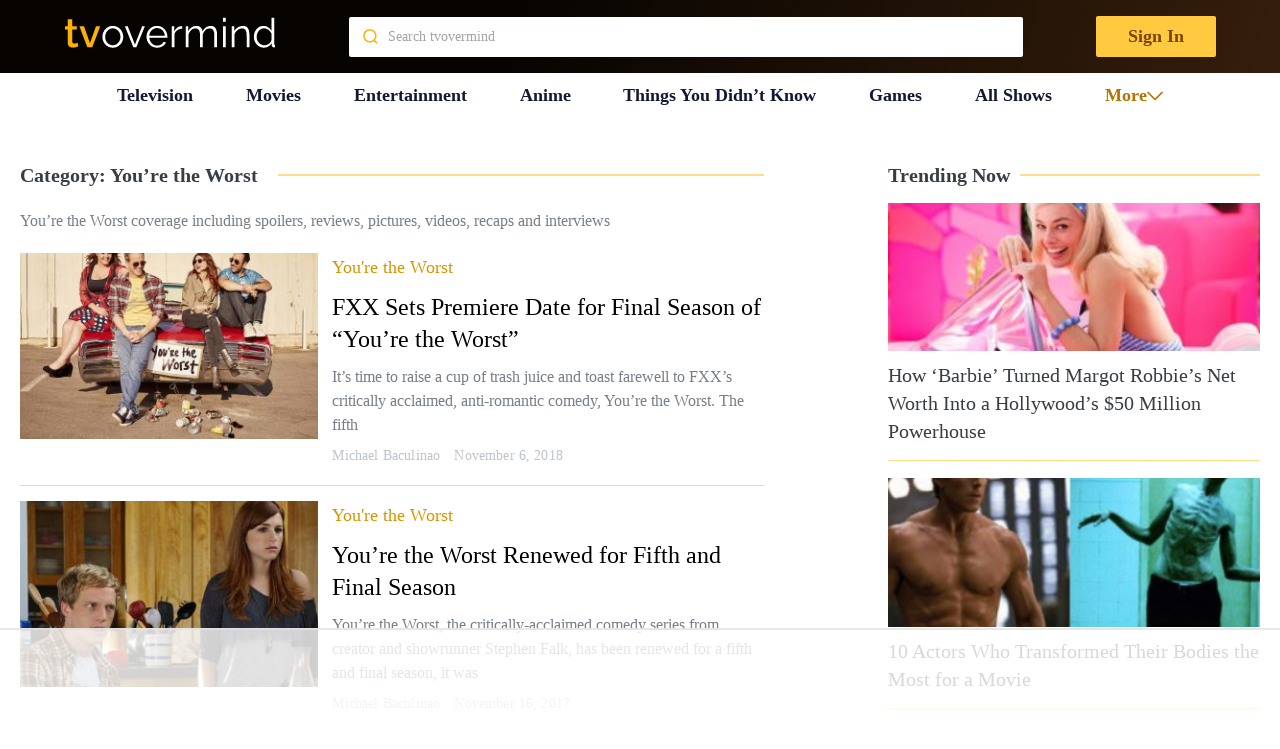

--- FILE ---
content_type: text/html
request_url: https://api.intentiq.com/profiles_engine/ProfilesEngineServlet?at=39&mi=10&dpi=936734067&pt=17&dpn=1&iiqidtype=2&iiqpcid=7ac52cb7-1112-42f4-b626-b0b70d50f74e&iiqpciddate=1768780991996&pcid=2196912b-f3bb-45b1-864c-7da7cb5c687f&idtype=3&gdpr=0&japs=false&jaesc=0&jafc=0&jaensc=0&jsver=0.33&testGroup=A&source=pbjs&ABTestingConfigurationSource=group&abtg=A&vrref=https%3A%2F%2Ftvovermind.com%2Ftv-news%2Fyoure-the-worst%2F
body_size: 56
content:
{"abPercentage":97,"adt":1,"ct":2,"isOptedOut":false,"data":{"eids":[]},"dbsaved":"false","ls":true,"cttl":86400000,"abTestUuid":"g_9239123e-de8d-4b20-a2c7-b3c68a88720d","tc":9,"sid":1980738901}

--- FILE ---
content_type: text/html; charset=utf-8
request_url: https://www.google.com/recaptcha/api2/aframe
body_size: 266
content:
<!DOCTYPE HTML><html><head><meta http-equiv="content-type" content="text/html; charset=UTF-8"></head><body><script nonce="KklQpmItV5LZrnSEdpmgIw">/** Anti-fraud and anti-abuse applications only. See google.com/recaptcha */ try{var clients={'sodar':'https://pagead2.googlesyndication.com/pagead/sodar?'};window.addEventListener("message",function(a){try{if(a.source===window.parent){var b=JSON.parse(a.data);var c=clients[b['id']];if(c){var d=document.createElement('img');d.src=c+b['params']+'&rc='+(localStorage.getItem("rc::a")?sessionStorage.getItem("rc::b"):"");window.document.body.appendChild(d);sessionStorage.setItem("rc::e",parseInt(sessionStorage.getItem("rc::e")||0)+1);localStorage.setItem("rc::h",'1768780998153');}}}catch(b){}});window.parent.postMessage("_grecaptcha_ready", "*");}catch(b){}</script></body></html>

--- FILE ---
content_type: text/css
request_url: https://tvovermind.com/wp-content/themes/mts_sociallyviral_optimized/css/style.min.css?ver=1766068038
body_size: 15145
content:
.categories a,a{text-decoration:none}#page.single #content_box blockquote::after,#page.single #content_box blockquote::before{position:absolute;width:30px;height:18px;background:url(../images/quote.svg) 0 0/contain no-repeat;content:""}#primary-navigation a,#s,.header-social a,.logo-wrap,.pagination{box-sizing:border-box}.pagination ul,ol,ul{list-style:none}#page,#page.single .recommend{margin-top:40px}.widget li,article ul{list-style-type:square}.footer__col--categories ul li:last-child a svg path,.sub-header-item--medias.filled path{stroke:white}@font-face{font-display:swap;font-family:'Roboto Condensed';font-style:normal;font-weight:300;src:url('../fonts/roboto-condensed/roboto-condensed-v27-latin-300.woff2') format('woff2')}@font-face{font-display:swap;font-family:'Roboto Condensed';font-style:italic;font-weight:300;src:url('../fonts/roboto-condensed/roboto-condensed-v27-latin-300italic.woff2') format('woff2')}@font-face{font-display:swap;font-family:'Roboto Condensed';font-style:normal;font-weight:400;src:url('../fonts/roboto-condensed/roboto-condensed-v27-latin-regular.woff2') format('woff2')}@font-face{font-display:swap;font-family:'Roboto Condensed';font-style:italic;font-weight:400;src:url('../fonts/roboto-condensed/roboto-condensed-v27-latin-italic.woff2') format('woff2')}@font-face{font-display:swap;font-family:'Roboto Condensed';font-style:normal;font-weight:500;src:url('../fonts/roboto-condensed/roboto-condensed-v27-latin-500.woff2') format('woff2')}@font-face{font-display:swap;font-family:'Roboto Condensed';font-style:italic;font-weight:500;src:url('../fonts/roboto-condensed/roboto-condensed-v27-latin-500italic.woff2') format('woff2')}@font-face{font-display:swap;font-family:'Roboto Condensed';font-style:normal;font-weight:700;src:url('../fonts/roboto-condensed/roboto-condensed-v27-latin-700.woff2') format('woff2')}@font-face{font-display:swap;font-family:'Roboto Condensed';font-style:italic;font-weight:700;src:url('../fonts/roboto-condensed/roboto-condensed-v27-latin-700italic.woff2') format('woff2')}.post-meta{display:flex;justify-content:space-between;align-items:center;margin:15px 0;font-size:1em}.desktop-button,input[type=submit]:hover{cursor:pointer}.categories a{color:#ffb100;margin-right:5px}q:after,q:before{font-size:2em!important;color:#ffb100!important;position:absolute!important}.categories a:hover,a:hover{text-decoration:underline}.author-info{color:#666}.author-info span,.post_meta_data .post_author{margin-right:10px}button{background-color:#ffb100;color:#fff;border:none;padding:10px 20px;border-radius:5px;cursor:pointer;font-size:16px}button:hover{background-color:#e09e00}q{display:block!important;background-color:#f9f9f9!important;border-left:5px solid #ffb100!important;margin:20px 0!important;position:relative!important}q:before{content:"“"!important;left:10px!important;top:10px!important}q:after{content:"”"!important;right:10px!important;bottom:10px!important}blockquote{background:#f9f9f9;border-left:10px solid #ccc;quotes:"\201C""\201D""\2018""\2019"}blockquote:before{color:#ccc;content:open-quote;font-size:4em;line-height:.1em;margin-right:.25em;vertical-align:-.4em}blockquote p{display:inline}.post img{width:100%;height:auto;margin:20px 0;border-radius:8px}.icon{display:inline-block;width:18px;height:18px;background-size:cover}.icon-facebook{background-image:url(facebook-f-brands.svg)!important;width:11px}.icon-twitter{background-image:url(twitter-brands.svg)!important;width:20px}.icon-youtube-play{background-image:url(youtube-brands.svg)!important;width:22px}a,abbr,acronym,address,applet,article,aside,audio,b,big,blockquote,body,canvas,caption,center,cite,code,dd,del,details,dfn,div,dl,dt,em,embed,fieldset,figcaption,figure,footer,form,h1,h2,h3,h4,h5,h6,header,hgroup,html,i,iframe,img,ins,kbd,label,legend,li,mark,menu,nav,object,ol,output,p,pre,q,ruby,s,samp,section,small,span,strike,strong,sub,summary,sup,table,tbody,td,tfoot,th,thead,time,tr,tt,u,ul,var,video{margin:0;padding:0;border:0;font-size:100%;font:inherit;vertical-align:baseline}h4,h5{line-height:1.4}article .rrssb-buttons li a,html{-webkit-font-smoothing:antialiased}html{-webkit-text-size-adjust:100%;overflow-x:hidden;scroll-behavior:smooth}.left_right_col .col img.alignnone,button,input,select,textarea{margin:0}b,strong{font-weight:700}cite,em,i{font-style:italic}::selection{background:#222;color:#fff;text-shadow:none}#page,.container{position:relative;margin-right:auto;margin-left:auto}h1,h2,h3,h4,h5,h6{font-weight:500;margin-bottom:12px;color:#555}a{color:#33bcf2;-webkit-transition:color .25s ease-in;transition:color .25s ease-in}.main-container{width:1170px;margin:0 auto;clear:both;display:block;padding:0}.container{min-width:240px}#page{min-height:100px;clear:both;float:left;width:100%}header{float:left;width:100%;position:relative}#site-header{position:relative;float:left;width:100%;z-index:99999;background:#fff;padding:10px;font-family:Inter!important}#header{width:100%;margin:0;padding:0;display:flex;flex-wrap:wrap}.header--top{background:linear-gradient(106deg,#060301 39.03%,#351e0b 100%);width:100%;padding:16px 0}.header--top .header__row,header#site-header #menu-top-navigation{display:flex;align-items:center;justify-content:space-between}.header__sing-in{padding:10px 32px;border:none;border-radius:2px;background:#ffca3f;color:#7a4500;font-weight:700;font-size:18px;position:relative;font-family:Inter;cursor:pointer}#searchform,.sub-header{padding:0;position:relative}.header--top fieldset{padding:8px 16px;background-color:#fff;border-radius:2px}.header--top #search-image path{fill:#ffb100}#page_banner .pb_container,.header--bottom{width:100%}header#site-header .header-progress-bar{visibility:hidden;height:0;opacity:0;transition:opacity 1s}.sub-header{display:flex;justify-content:space-between;align-items:center;background-color:#fbf9f3;border-bottom:1.5px solid #e1d8bf;height:0;opacity:0;visibility:hidden}.sub-header #social-rocket-floating-buttons{position:static}.sub-header #social-rocket-floating-buttons::after{content:"";height:calc(100% - 24px);width:3px;background-color:#f5efdc;border-radius:2px}.sub-header #social-rocket-floating-buttons.visible{display:flex!important;align-items:center;justify-content:space-between;position:absolute;width:calc(100% - 86px);height:100%;top:0;padding-left:24px;background-color:#fbf9f3}.sub-header #social-rocket-floating-buttons a{width:36px;height:36px;padding:0!important}.sub-header-item--medias.filled svg{fill:#4a3316}.sub-header-item--medias.filled rect{stroke:none}.header-progress-bar{height:4px;width:100%;position:relative;z-index:1;background-color:#ffe999}.header-progress-bar>div{background-color:#ffb100;height:100%}#header #only_mob_search,#page.single .rmp-widgets-container.rmp-wp-plugin.rmp-main-container .rmp-social-widget--visible,#page_banner .breadcrumb-block,#pull,.adthrive-comscore.adthrive-footer-message,.logo-wrap.mobile,.pace-inactive,.sub-header .social-rocket-floating-button-icon{display:none}.sub-header .social-rocket-floating-button a::before{content:"";position:absolute;width:36px;height:36px;background-repeat:no-repeat;background-size:contain}.sub-header .social-rocket-facebook a::before{background-image:url(../images/facebook-mobile.svg)}.sub-header .social-rocket-pinterest a::before{background-image:url(../images/pinterest-mobile.svg)}.sub-header .social-rocket-twitter a::before{background-image:url(../images/x-mobile.svg)}.sub-header .social-rocket-linkedin a::before{background-image:url(../images/LindeIn-mobile.svg)}header#site-header .sub-header-item{display:flex;align-items:center;column-gap:8px}header#site-header .sub-header-item span{color:#636770;font-family:Lora;font-size:14px;font-style:normal;font-weight:700;line-height:10px;text-transform:uppercase}#header h1,#header h2,.header-social,.logo-wrap,.navigation ul li a,.navigation ul li a:link,.navigation ul li a:visited{display:inline-block}#header h1,#header h2{float:left;line-height:1;position:relative;margin-bottom:29px;margin-top:30px}.image-logo a{float:left;line-height:1}.logo-wrap{padding:0 0 0 25px;overflow:hidden;float:left}#header .header-search{float:none;width:100%;max-width:453px;margin:31px auto 23px;display:inline-block;text-align:left}#header #searchform{width:100%;float:left}#header #s{margin:0!important;width:100%;border-color:#efebe7}.header-social{float:right;margin-right:25px;margin-bottom:32px}#header .header-social,.page-all-shows #sidebar,.page-all-shows article{margin-top:32px}.header-social a{padding:12px 0 8px;float:left;font-size:20px;line-height:1;width:42px;margin-right:3px;text-align:center}.header-social a:last-child,.home-h2 .latestPost.last,.last,.post-info>span:last-child,.single-prev-next a:last-child{margin-right:0}#primary-navigation{display:block;float:right;width:100%;text-align:left;max-width:1170px}#primary-navigation a{color:#fff;text-align:left;text-decoration:none;padding:15px 30px;-webkit-transition:none;transition:none}.navigation ul li:hover a{color:#b77300!important;transition:.3s}.navigation ul,.three_col .col .col_container img.alignnone{margin:0 auto}.navigation ul li{float:left;line-height:24px;position:relative;border-right:1px solid rgba(255,255,255,.22);-webkit-transition:background .25s ease-in;transition:background .25s ease-in}.clearfix:after,.clearfix:before{content:" ";display:table}.clear,.clearboth,.clearfix:after,.thecontent,.title{clear:both}#content_box{float:left;width:100%}#page.single #content_box blockquote{padding:16px;margin:16px 0;text-align:center;position:relative}#page.single #content_box blockquote::before{top:0;left:0}#page.single #content_box blockquote::after{right:0;bottom:0}#page.single #content_box blockquote p{font-family:Inter;font-size:24px;font-style:italic;font-weight:400;line-height:32px}#page.single .content_row{display:flex;margin-top:40px;justify-content:space-between;column-gap:24px}.avatar,.image-logo img,.wp-post-image{float:left}.featured-thumbnail{float:left;max-width:100%;width:100%}.featured-thumbnail img{margin-bottom:0;width:100%;float:left}#single_banner_post .post-info{display:block;color:#a4a4a4;float:left;clear:both;width:100%;font-size:15px;text-transform:capitalize;margin-bottom:10px;padding-top:55px;padding-bottom:55px;border-top:1px solid #fff;display:flex;justify-content:space-between;align-items:center}.post-scroll{display:flex;align-items:center;column-gap:12px;cursor:pointer}.post-scroll span{font-family:Inter;font-size:24px;font-style:normal;font-weight:600;line-height:32px;color:#ffb100}.image-logo a,.single-title{font-family:"Roboto Condensed"}.post-info a,.single_post .post-info a{color:#a4a4a4}.post-info>span,.widget .vertical-small .post-info>span{margin-right:35px}.post-info i,.single-prev-next a i{margin-right:3px}.thecategory{margin-left:5px}.latestPost.featuredPost{width:65.8%}#commentform p.form-submit,.latestPost.featuredPost .title,.page-all-shows .category:last-child,.sidebar.c-4-12 .widget:last-child,.single .header-ad{margin-bottom:0}.latestPost.featuredPost header{min-height:92px}input,select,textarea{padding:8px 12px;font-size:14px;color:#a4a4a4;border:1px solid #d8d8d8;font-family:inherit}#page.single,#sidebars .widget,body{font-size:16px}#searchform{float:left;clear:both;width:100%;border:1px solid #4a657f}#searchform fieldset{float:left;display:flex;width:100%}#searchsubmit,.sbutton{left:0;top:0;padding:10px 0 9px;float:right;border:0;width:42px;height:42px;cursor:pointer;text-align:center;color:#a4a4a4;-webkit-transition:.25s linear;transition:.25s linear;background:0 0;z-index:10;position:absolute;vertical-align:top}#page_banner p a,#s{border:1px solid #fff}.pagination,footer{background:#fff;overflow:hidden;width:100%;box-shadow:0 1px 2px 0 rgba(0,0,0,.05);clear:both}.top,footer{position:relative}#s{width:100%;background-color:#fff;padding-left:12px;text-indent:10px;color:#000;height:24px}::-webkit-input-placeholder{color:#a4a4a4}.sidebar.c-4-12 a,footer a{color:#555}.copyrights{float:left;width:100%;clear:both;padding-bottom:29px;padding-top:38px}.copyright{display:inline-block;float:left}#copyright-note{width:1170px;margin:0 auto;clear:both;max-width:100%;text-align:center;font-size:14px;color:#a4a4a4}.copyrights a{color:#a4a4a4}a.toplink{font-size:40px;line-height:15px;position:absolute;left:50%;margin-left:-13px}.top{float:right;text-align:initial}.pagination{float:left;margin-top:0;margin-bottom:30px;padding:20px}.pagination ul{margin:0}.pagination ul li{float:left;margin-bottom:5px}.pagination .nav-previous{float:left;margin-bottom:0}.pagination .nav-next{float:right;margin-bottom:0}.currenttext,.page-numbers.current,.pagination .dots,.pagination a,.pagination a:hover,.single .pagination a:hover .currenttext{background:#4a657f;margin:2px 5px 0 0;display:inline-block;line-height:42px;padding:0 14px;float:left;min-width:42px;box-sizing:border-box;text-align:center;text-decoration:none}.screen-reader-text{clip:rect(1px,1px,1px,1px);position:absolute!important;height:1px;width:1px;overflow:hidden}.currenttext,.page-numbers.current,.pagination a:hover,.single .pagination a:hover .currenttext{color:#fff}.pagination .dots,.pagination a{-webkit-transition:.25s linear;transition:.25s linear}.article,.breadcrumb .root,.widget .advanced-recent-posts,.widget .author-posts-widget,.widget .category-posts,.widget .popular-posts,.widget .related-posts-widget{padding:0}.home-h2 .article{width:65.812%}.article{width:67%;float:left;margin-bottom:10px}.home-h2 .latestPost.featuredPost{width:100%;margin-right:0}.home-h2 .latestPost{width:48.052%;margin-right:3.896%}#sidebar .sticky{float:left;width:300px}#sidebar .sticky.fixed{position:fixed;top:12px}#sidebar .sticky.sticky-header{top:112px}#sidebar .sticky.sticky-bottom.fixed-bottom{-webkit-transition:top .5s linear;-moz-transition:top .5s linear;-ms-transition:top .5s linear;-o-transition:top .5s linear;transition:top .5s linear;top:0}#sidebar .sticky.sticky-top.fixed-bottom{position:fixed;top:21px}#secondary .widget_mts_popular_posts_widget,.breadcrumb,.breadcrumb .fa-caret-right,.breadcrumb .root a,.breadcrumb>div,.navigation{float:none}#primary-navigation .image-logo{margin:0;display:block}#page_banner p a,#pull>svg,.breadcrumb>div,.single-prev-next a{display:inline-block}#primary-navigation .image-logo a{margin-left:0}#primary-navigation li{border:0}@font-face{font-family:Balto;font-style:normal;font-weight:700;src:local("Balto-Bold"),local(Balto),url("../fonts/Balto-Bold.woff2") format("woff2");unicode-range:U+0460-052F,U+1C80-1C88,U+20B4,U+2DE0-2DFF,U+A640-A69F,U+FE2E-FE2F;font-display:swap}@font-face{font-display:swap;font-family:Lora;src:url("../fonts/lora/Lora-Bold.woff2");font-weight:700}@font-face{font-display:swap;font-family:Inter;src:url("../fonts/inter/Inter-Bold.woff2");font-weight:700}@font-face{font-display:swap;font-family:Inter;src:url("../fonts/inter/Inter-SemiBold.woff2");font-weight:600}@font-face{font-display:swap;font-family:Inter;src:url("../fonts/inter/Inter-Regular.woff2");font-weight:400}@font-face{font-family:Inter;src:url("../fonts/inter/Inter-Light.woff2");font-weight:300}#page.single{font-family:Inter}#wpmm-megamenu .wpmm-thumbnail img,.izooto-optin--icon-wrapper>img{height:auto!important}.image-logo a{font-weight:500;font-size:44px;color:#33bcf2}#primary-navigation li,#primary-navigation li a{color:#131935;font-size:18px;font-weight:700;line-height:normal;transition:.3s}.single-title{font-weight:400;font-size:38px;color:#555;line-height:53px}#sidebars .widget,.footer-widgets,body{font-family:"Roboto Condensed";font-weight:400;color:#707070}body{line-height:1.5}h1,h2,h3,h4,h5,h6{font-family:Balto!important;font-weight:700!important;color:#000!important}.widget .widget-title{font-family:"Roboto Condensed";font-weight:500;font-size:18px;color:#555;text-transform:uppercase}.footer-widgets{font-size:14px}h1{line-height:1.1;font-size:46px!important}h2{line-height:1.2;font-size:34px!important}h3{font-size:30px!important;line-height:1.3}h4{font-size:28px!important}h5{font-size:24px!important}h6{font-size:20px!important}#header #s,.sidebar.c-4-12,body{background-color:#fff}#commentform input#submit:hover,#primary-navigation,#primary-navigation .navigation.mobile-menu-wrapper,#searchsubmit,#wpmm-megamenu .review-total-only,.bypostauthor .fn:after,.contactform #submit:hover,.latestPost .review-type-circle.review-total-only,.latestPost .review-type-circle.wp-review-show-total,.latestPost-review-wrapper,.navigation ul ul,.owl-controls .owl-dot.active span,.owl-controls .owl-dot:hover span,.owl-next,.owl-prev,.pagination .dots,.pagination a,.post-label,.single-prev-next a:hover,.single_post .thecategory,.tagcloud a:hover{background-color:#4a657f;color:#fff}#commentform input#submit,#searchform .fa-search,.contact-form #mtscontact_submit,.currenttext,.page-numbers.current,.pagination .nav-next a:hover,.pagination .nav-previous a:hover,.pagination a:hover,.single .pagination a:hover .currenttext,.single-prev-next a,.tagcloud a{background-color:#4a657f}#commentform a:hover,.ajax-search-meta .results-link,.ajax-search-results li a:hover,.author-posts a,.breadcrumb a:hover,.copyrights a:hover,.latestPost .title a:hover,.latestPost .title:hover,.post .tags a:hover,.post-info a:hover,.reply a:hover,.sidebar.c-4-12 a:hover,.single_post .post-info a:hover,.thecontent a:hover{color:#4a657f}.wpmm-megamenu-showing.wpmm-light-scheme{background-color:#4a657f!important}.overflow-hidden{overflow:hidden}.textwidget img{width:100%;height:200px}.breadcrumb a span[itemprop=name]{font-family:Inter;font-size:18px;font-weight:700;line-height:24px;color:#f5efdc}.breadcrumb span[itemprop=name]{font-family:Inter;font-size:18px;font-weight:700;line-height:24px;color:#6a665c}.breadcrumb,.rank-math-breadcrumb{display:flex;align-items:flex-end}.widget>h3{font-size:20px;line-height:26px;margin:0 0 15px;padding:15px;border-bottom:1px solid #e9e9e9}.sidebar.c-4-12 .advanced-recent-posts li:first-child,.sidebar.c-4-12 .author-posts-widget li:first-child,.sidebar.c-4-12 .category-posts li:first-child,.sidebar.c-4-12 .popular-posts li:first-child,.sidebar.c-4-12 .related-posts-widget li:first-child{padding-top:0!important}.sidebar.c-4-12 .advanced-recent-posts li,.sidebar.c-4-12 .author-posts-widget li,.sidebar.c-4-12 .category-posts li,.sidebar.c-4-12 .popular-posts li,.sidebar.c-4-12 .related-posts-widget li{padding:10px 15px;margin:0;background:#fff;box-sizing:border-box}.advanced-recent-posts li,.author-posts-widget li,.category-posts li,.popular-posts li,.related-posts-widget li{list-style:none!important;margin:0 0 15px;float:left;width:100%;-webkit-transition:.25s linear;transition:.25s linear;color:#aaa;padding-left:0;background:0 0;padding-top:2px;padding-bottom:15px;overflow:visible}.widget li{margin-left:17px;margin-bottom:7px;position:relative}a:active,a:link,a:visited{text-decoration:none}.widget .post-img img{float:left;margin-right:12px;margin-top:4px}.latestPost{width:31.6%;float:left;margin-bottom:30px;margin-right:2.6%;background:#fff;box-shadow:0 1px 2px 0 rgb(0 0 0 / 15%);position:relative}#secondary .widget_mts_popular_posts_widget ul li .post-img a,#secondary .widget_mts_popular_posts_widget ul li .post-img img,#secondary ul.wpp-list li a,#special_post .section.active .rep_content,.archive .home .article .latestPost:first-child,.archive .home .article .latestPost:nth-child(2),.archive .home .article .latestPost:nth-child(3),.paged.home .article .latestPost:first-child,.paged.home .article .latestPost:nth-child(2),.paged.home .article .latestPost:nth-child(3),.search .home .article .latestPost:first-child,.search .home .article .latestPost:nth-child(2),.search .home .article .latestPost:nth-child(3),article,aside,details,figcaption,figure,footer,header,hgroup,menu,nav,section,ul.list_footer li.cat_icon a,ul.list_footer li.cat_icon a img,ul.list_footer li.likes a,ul.list_footer li.likes a img{display:block}.latestPost .header,.latestPost header{padding:15px 20px 14px;box-sizing:border-box;margin-bottom:0;min-height:135px}.latestPost .header,article header{margin-bottom:11px;float:left;width:100%}.latestPost .title,.latestPost .title a{font-family:Balto;font-weight:700;font-size:24px;color:#000;line-height:29px}.latestPost.featuredPost .title,.latestPost.featuredPost .title a{font-size:38px;color:#000;line-height:45px}img,object,video{max-width:100%;height:100%}#respond h4,.postauthor h4,.postauthor-top,.related-posts h4,.related-posts>div.title,.total-comments{margin-bottom:25px;margin-top:1px;text-transform:uppercase;line-height:1;font-family:Balto;font-weight:700;font-size:28px;color:#000}#page.error,div#page.single{box-sizing:border-box;background:#fff;float:left;width:100%;padding:25px;box-sizing:border-box;margin-top:11px;box-shadow:0 1px 2px 0 rgba(0,0,0,.05);margin-bottom:30px}.widget .post-title{font-size:17px;overflow:hidden;margin-bottom:5px}article .rrssb-buttons li a{background-color:#ccc;display:block;font-size:11px;font-weight:700;padding:11px;min-width:42px;position:relative;text-align:center;text-decoration:none;text-transform:uppercase;-moz-osx-font-smoothing:grayscale;width:100%;-webkit-transition:background-color .2s ease-in-out;transition:background-color .2s ease-in-out}article .rrssb-buttons li.email a{background-color:#0a88ff}article .rrssb-buttons li.facebook a,article .rrssb-buttons li.facebookshare a{background-color:#306199}article .rrssb-buttons li.reddit a{background-color:#8bbbe3}article .rrssb-buttons li.twitter a{background-color:#26c4f1}article .rrssb-buttons li.pinterest a{background-color:#e13138}article .rrssb-buttons li.stumble a{padding:6px 11px 4px;background-color:#fd8234}.wp-caption,iframe{max-width:100%}small{font-size:100%}.alignnone{margin:5px 20px 20px 0}p{margin-bottom:20px!important}div#page.single{background-color:#fbf9f3}.image-logo{margin-top:10px}[itemprop=itemListElement]:last-child{text-overflow:ellipsis;white-space:nowrap;overflow:hidden}.header-ad{float:left;width:100%;text-align:center;margin-top:25px;margin-bottom:-20px}#page.single article{max-width:724px;height:max-content;width:100%;border:1px solid #e5eaf0;background-color:#fff;border-radius:2px;padding:32px 0}#page.single .article-container{padding:0 32px}#page.single #sidebar{max-width:372px;width:100%;padding:32px;border:1px solid #e5eaf0;border-radius:2px}#page.single #sidebar h3{padding-left:16px;position:relative;background:url(../images/related-post-icon.png) right -5px center/26px 26px no-repeat;font-family:Inter!important;font-size:24px!important;font-weight:600!important;line-height:32px!important;border:none;width:max-content;padding-right:20px}#page_banner p a,#site-footer .copyrights,.main-container #page.single,.three_col .col{font-family:"Roboto Condensed"}#page.single #sidebar .post-title{color:#b77300;transition:color .3s;border:1px solid transparent}#page.single #sidebar .thetime,#page.single .recommend .post-info .thetime span,#page.single .recommend .theauthor a{color:#9a9fa9;font-style:normal;font-family:Inter;font-size:16px;font-weight:400;line-height:24px}#page.single #sidebar .post-info,.recommend .post-info{display:flex!important;align-items:center;column-gap:32px;margin-top:8px}#page.single #sidebar .thetime{display:flex;align-items:center;column-gap:6px}#page.single #sidebar .post-box img{margin-bottom:16px}#page.single #sidebar .post-title a{font-family:Inter;font-size:16px;font-style:normal;font-weight:600;line-height:1;transition:.3s;color:#313950}#page.single #sidebar .post-title a:hover,.recommend .related-posts .latestPost .header .title a:hover{color:#b77300;transition:.3s}#page.single #sidebar h3::after,.post-single-content h2::before{content:"";position:absolute;height:100%;width:4px;left:0;top:0;background:linear-gradient(135deg,#fdc544 0,#e7a000 100%)}#page.single .recommend .related-posts .clear::-webkit-scrollbar{height:6px}#page.single .recommend .related-posts .clear::-webkit-scrollbar-track{background-color:#f3f1ec}#page.single .recommend .related-posts .clear::-webkit-scrollbar-thumb{border-radius:4px;background-color:#e0dacd}#page.single .recommend .widget,.related-posts{padding:32px!important;background:#fff;border:1px solid #e5eaf0;border-radius:2px}.author-wrap,table{border:1px solid #e9e9e9}@media (max-width:1080px){#page.single .recommend .related-posts .latestPost{width:calc(50% - 12px)}}#page.single .recommend .related-posts>.title,#page.single .recommend .widget-title{padding-left:16px;position:relative;font-family:Inter!important;font-size:24px!important;font-weight:600!important;line-height:32px!important;border-bottom:none}#page.single .recommend .widget-title::before,.related-posts>.title::before{content:"";position:absolute;height:100%;width:4px;left:0;top:2px;background:linear-gradient(135deg,#fdc544 0,#e7a000 100%)}#page.single .recommend .related-posts .clear{display:flex;flex-wrap:wrap;gap:12px;margin-top:24px;row-gap:12px}#page.single .recommend .related-posts .latestPost,#site-footer #menu-footer-menu .footer__row .footer__col li{margin:0!important}#page.single .recommend .related-posts .header{border:none;padding:16px;background:#fbf9f3}#page.single .recommend .single-post .related-posts .latestPost .title.front-view-title a{font-family:Inter;font-weight:600;line-height:24px}.recommend .related-posts .latestPost .header .title a{font-family:Inter;font-size:16px;font-style:normal;font-weight:600;line-height:1;transition:.3s;color:#313950;text-overflow:ellipsis;white-space:nowrap;overflow:hidden}#page.single .recommend .theauthor,.related-posts .thetime{display:flex;align-items:center;column-gap:6px}#page.single .recommend .post-info .thetime{column-gap:6px;position:relative}#page.single .postauthor .author-wrap{margin-top:24px;background-color:#f5efdc;padding:32px;border:none}#page.single .postauthor .postauthor_row{display:flex;align-items:center;justify-content:space-between;padding-bottom:16px;border-bottom:1px solid #e1d8bf;column-gap:40px}#page.single .postauthor .postauthor_row_author{display:flex;align-items:center}#page.single .postauthor .follow-author{padding:8px;display:flex;align-items:center;column-gap:8px;cursor:pointer}#page.single .postauthor .follow-author span{font-family:Inter;font-size:16px;font-style:normal;font-weight:600;line-height:24px;color:#b77300}#page.single .postauthor .vcard.author span{font-family:Inter;font-size:24px;font-style:normal;font-weight:600;line-height:32px;color:#131935}#page.single .postauthor .author-wrap img{width:80px;height:80px}#page.single .postauthor p{margin-top:16px;font-family:Inter;font-size:16px;font-style:italic;font-weight:400;line-height:24px;color:#636770;padding-bottom:16px;border-bottom:1px solid #e1d8bf;padding-right:66px;background:url(../images/quote.svg) right top no-repeat}.post{float:left;width:100%;word-wrap:break-word}.post-single-content{clear:both;font-family:Roboto,sans-serif}#featured-thumbnail{float:left;max-width:100%;display:block;position:relative;width:100%}.single-title{float:left;width:100%;margin-bottom:5px}.related-posts .post-info{clear:none;float:none}.single article header{margin-bottom:17px}.single-prev-next{float:right;margin-bottom:27px;overflow:hidden}.single-prev-next a{color:#fff;text-transform:uppercase;font-weight:500;padding:10px 15px;line-height:22px;margin-right:3px;margin-bottom:3px;position:relative;-webkit-transition:background .25s ease-in;transition:background .25s ease-in}.latestPost .title{display:block;margin-bottom:7px}article img.aligncenter,article img.alignnone{margin-top:1em;margin-bottom:1em;display:block;clear:both;width:100%}article ul{margin:1.5em 0 1.571em 1.9em}.widget .textwidget{line-height:23px}.widget .textwidget img{margin:12px 0}textarea{overflow:auto;resize:vertical}table{border-collapse:collapse;border-spacing:0;width:100%;text-align:left;margin-bottom:25px}table td,table th{padding:7px 15px;text-align:left}.breadcrumb,.rank-math-breadcrumb{clear:both;padding:0;overflow:hidden;margin-top:13px;width:100%;font-size:14px;color:#a4a4a4}.breadcrumb>div{padding:0 8px;float:none;overflow:visible}.bottomad{clear:both;margin:0 0 25px}#commentsAdd,.related-posts{margin-top:20px;width:100%;clear:both}.sidebar.c-4-12{float:right;width:30.7%;line-height:20px;max-width:344px;padding:22px;box-sizing:border-box}.widget{margin-bottom:30px;float:left;clear:both;width:100%}.sidebar .widget{background:#fff;position:relative;padding-bottom:15px}*,.article .rrssb-buttons,.article .rrssb-buttons li,.article .rrssb-buttons li a{box-sizing:border-box}.header-social.single-social{float:left;padding:0;margin-bottom:27px}article .rrssb-buttons li:last-child{padding-right:0}article .rrssb-buttons{font-family:"Helvetica Neue",Helvetica,Arial,sans-serif;height:42px;margin:0;padding:0;width:100%}article .rrssb-buttons li{float:left;height:100%;list-style:none;margin:0 0 3px;padding:0 1.5px;line-height:13px;width:auto}article .rrssb-buttons li.buffer svg,article .rrssb-buttons li.stumble svg{fill:#ffffff}article .rrssb-buttons li a .text{color:#fff;margin-left:7px;vertical-align:3px}.widget.social-profile-icons .social-profile-icons,.widget.widget_mts_widget_recent_tweets .mts_recent_tweets,.widget>div,.widget>ul{padding:0 15px;box-sizing:border-box}.related-posts{float:left}.related-posts .latestPost{width:31.3%;margin-right:3.04%}.related-posts .latestPost:nth-child(3n-2){clear:left!important}.related-posts .last{margin-right:0;padding-bottom:0}.related-posts .latestPost .title,.related-posts .latestPost .title a{font-size:18px;margin-bottom:10px;line-height:24px}.related-posts .header,.related-posts article header{margin-bottom:0;border:1px solid #e9e9e9;border-top:0;min-height:120px}.postauthor{margin:20px 0 30px;padding:0;min-height:180px;float:left;clear:both;width:100%}.postauthor img{float:left;margin:0 20px 0 0;width:23.065%}.author-wrap{min-height:168px;padding:20px}span.author-posts{float:right;margin:20px 0 10px;line-height:1}#respond h4,.postauthor h4,.postauthor-top,.related-posts h4,.total-comments{margin-bottom:25px;margin-top:1px;font-weight:500;text-transform:uppercase;font-size:24px;line-height:1}#commentsAdd{float:left;margin-bottom:0}#commentform input,input.text-input{padding:9px 11px}#comment:hover,.contact-form input:hover,.contact-form textarea:hover,input#author:hover,input#email:hover,input#url:hover{background:#fff;border-radius:2px}#comment,.contact-form input,.contact-form textarea,input#author,input#email,input#url{-webkit-transition:.25s ease-in-out;transition:.25s ease-in-out}#cancel-comment-reply-link{float:right;line-height:24px;cursor:pointer;margin-top:-49px;z-index:100;position:relative}#commentform input#submit,.contact-form #mtscontact_submit{line-height:1;background-color:#f47555;text-transform:uppercase;padding:12px 15px;color:#fff;text-decoration:none;float:left;cursor:pointer;display:inline-block;border:none;-webkit-transition:.2s linear;transition:.2s linear;font-weight:400;font-size:18px;margin-top:5px}.fn{line-height:1.375em;font-size:18px;font-weight:500;color:#555}#respond h3{font-size:18px;margin:0;padding:0}form#commentform{overflow:hidden;border:1px solid #e9e9e9;padding:30px;width:100%;box-sizing:border-box}#commentform textarea,.contact-form textarea{width:95.5%;border:1px solid #f0ede9;background:#f0ede9;padding:2%;line-height:25px;font-family:inherit}#page_banner h1,#page_banner h2,#page_banner h3{font-family:"Roboto Condensed"!important;font-style:normal}#commentform p{margin-bottom:15px;float:left;width:100%;clear:both}.ajax-search-results-container{position:absolute;top:43px;left:0;box-sizing:border-box;width:100%;z-index:9;background:#f0ede9;border:1px solid #efebe7;border-top:none}.pace .pace-progress{background:#29d;position:fixed;z-index:2000;top:0;left:0;height:3px;-webkit-transition:width .8s;transition:width .8s}.admin-bar .pace .pace-progress{top:32px}#pull>svg{position:absolute;right:0}#wpmm-megamenu .wpmm-thumbnail img.size-sociallyviral-widgetfull{width:100%;float:none;height:auto}.wp-caption-text{font-size:12px;color:#b7b7b7}pubguru.pg-loaded{margin-bottom:20px}#searchform .fa-search:before{content:none}@media (min-width:481px){#primis-block{display:none}}#primis-block span,#secondary .widget_mts_popular_posts_widget ul li .post-info span,a#post_grid_2 .overlay_news li,a#post_grid_3 .overlay_news li{font-size:16px}.main-container{max-width:96%}.main-container,body>footer{position:relative;left:0;transition:left .5s}@media screen and (max-width:1080px){#header .header-search{width:45%}}@media screen and (max-width:960px){img{max-width:100%}.copyrights{text-align:center;padding-bottom:10px}.copyright,.top{float:none;text-align:center}a.toplink{top:10px}.featuredPost>a .size-sociallyviral-featured,.featuredPost>a .size-sociallyviral-featuredthumb{display:block}.featuredPost>a .size-featured-image{display:none}}@media screen and (max-width:900px){article.latestPost .title,article.latestPost .title a,article.latestPost.featuredPost .title,article.latestPost.featuredPost .title a{font-size:24px;line-height:29px}p{font-size:20px}}@media screen and (max-width:865px){.mobile-menu-active .navigation.mobile-menu-wrapper{left:0}.navigation .menu{display:flex!important;flex-direction:column}.header__sing-in{display:none}#site-header .container{height:0!important;margin:0!important}#page.single .content_row{flex-direction:column;align-items:center}#page.single .recommend{max-width:100%;border:none;border-radius:0;padding:0;margin-top:40px}#page.single .recommend .related-posts{border:none;padding:0!important}#page.single .recommend .related-posts .latestPost{min-width:308px;border-bottom:none;padding-bottom:0}#page.single .recommend .related-posts .clear{display:flex;align-items:flex-end;column-gap:12px;row-gap:0;padding-bottom:32px}#page.single .postauthor .postauthor_row{flex-direction:column;align-items:flex-start}#page.single .postauthor .vcard.author span{font-size:20px}#page.single .postauthor .author-wrap img{width:52px;height:52px}#page.single .postauthor .container{max-width:100%;padding:0}#page.single .postauthor .author-wrap{padding:32px 20px}#page.single .postauthor .follow-author{margin-left:65px}#page.single .postauthor p{font-size:14px;background-size:30px;padding-right:42px}#page,.container{max-width:100%}#header .header-search{max-width:250px;float:left;margin-left:20px}#wpmm-megamenu .wpmm-posts,.navigation{width:100%}.navigation .menu .fa>a,.navigation .menu a{color:#131935!important;background:0 0}.navigation .menu{display:flex!important;align-items:center;justify-content:space-between;row-gap:16px;background:0 0}#pull,.navigation ul li{display:block;width:100%}#pull{position:relative;color:#fff}.main-container{position:relative;left:0;transition:left .5s}.navigation.mobile-menu-wrapper{box-sizing:border-box;-webkit-backface-visibility:hidden;background-color:#fff!important;display:block;position:fixed;top:58px;left:-150%;z-index:9999;width:100%;height:100%;border-right:1px solid rgba(0,0,0,.2);overflow:auto;box-sizing:border-box;transition:left .5s;padding:16px 16px 180px!important;-webkit-backface-visibility:hidden}.navigation.mobile-menu-wrapper.big-padding{padding-top:60px!important}.navigation ul li{padding:12px 0}header#site-header #menu-top-navigation>li:last-child>a{color:#b77300!important;display:flex;align-items:center;justify-content:space-between}#primary-navigation ul li a,#primary-navigation ul ul a{padding:12px 0;width:100%;border:none}.navigation i{display:inline}#wpmm-megamenu .wpmm-post{width:100%!important;padding:0 10px!important;text-align:center!important}#wpmm-megamenu .wpmm-thumbnail img{float:left}.latestPost{margin-right:2.6%;width:100%!important;height:auto}.latestPost:nth-of-type(2n+2){margin-right:0;clear:none;float:right}#mobile-menu-overlay{position:fixed;width:100%;height:100%;top:0;left:0;z-index:999;cursor:pointer;display:none;-webkit-backface-visibility:hidden;backface-visibility:hidden;background:rgba(0,0,0,.5)}.mobile-menu-wrapper .image-logo{display:none!important}#pull .image-logo a{margin-left:-1px}}@media screen and (max-width:840px){#header .header-search{max-width:250px;float:right;margin-right:24px}}@media screen and (max-width:728px){#header .header-social,.logo-wrap{margin-top:0}.latestPost.featuredPost,.logo-wrap{width:100%}.latestPost:nth-child(3n+1){clear:none!important}#header h1,#header h2,.site-description{float:none;text-align:center;width:100%;max-width:100%;padding:0}#header h1,#header h2{font-size:40px;margin-bottom:10px}.logo-wrap{margin-bottom:10px;padding-left:0;margin-left:0}#header .header-search{max-width:60%;float:left;padding-left:25px;margin-top:0;margin-left:0}.latestPost:nth-child(4){clear:none}}@media screen and (max-width:720px){.article,.home-h2 .article,.sidebar.c-4-12{width:100%!important}#content_box{padding-right:0;padding-left:0!important}.sidebar.c-4-12{float:none!important;margin:0 auto;overflow:hidden;padding:22px 0}.latestPost .thecategory{display:none}html #wpadminbar{position:fixed}}.post-single-content .section,ul#joblistinggrid li{margin-bottom:15px;border-bottom:1px solid #ffdb8a}@media screen and (max-width:550px){.sbutton{float:right}span.author-posts{display:none}}@media screen and (max-width:1200px){.single-prev-next{display:none}}@media screen and (max-width:600px){#header .header-search{max-width:50%}.postauthor img{padding-top:20px;box-sizing:border-box}}@media screen and (max-width:480px){.featuredPost,.featuredPost>a>.featured-thumbnail,.latestPost{height:auto}#page.single #sidebar .post-box,.latestPost{width:100%!important}h1.single-title{font-size:36px!important;line-height:42px}p{font-size:20px}.featuredPost>a .size-sociallyviral-featured{display:block}.featuredPost>a .size-featured-image{display:none}#header .header-search,#header .header-social{max-width:100%;width:100%;box-sizing:border-box;padding-right:25px;padding-left:25px;margin-right:0;text-align:center}#header .header-search{padding:0}#header .header-social,.rtl #header .header-search{margin-left:0}#header .header-social a{float:none;min-width:42px;overflow:hidden;display:inline-block}.featured-thumbnail{width:100%;overflow:hidden}.related-posts article header{min-height:auto}.related-posts .latestPost .title,.related-posts .latestPost .title a{font-size:26px;line-height:34px}}body .main-container{max-width:inherit;width:100%}header#site-header .header-search form#searchform input#s:focus{outline:0}.main-container #page{margin:0 auto;float:none;padding:30px 0}.main-container #page.single{margin:0;box-shadow:none;font-style:normal;font-weight:400;font-size:16px;padding:0}#page_banner{background-image:url(../images/Frame-139-1-1.jpg);background-size:cover;background-position:center;clear:both;min-height:240px;text-align:center;display:flex;flex-wrap:wrap;align-content:center;flex-direction:row}.page-id-2 #page_banner{min-height:400px}#page_banner h1,#page_banner h2{color:#ffff!important;font-size:42px!important;clear:both;margin:0;font-weight:300!important;line-height:50px}#page_banner h3{margin:0;font-weight:400!important;font-size:24px!important;line-height:32px;color:#fff!important}#page_banner p a{padding:10px 30px;margin-top:15px;border-radius:5px;color:#fff;font-style:normal;font-weight:400;font-size:16px;line-height:22px}header#site-header{padding:0 0 1px}header#site-header .header-search{margin:0;max-width:674px}header#site-header #primary-navigation{width:100%;max-width:inherit;background:inherit}header#site-header #menu-top-navigation>li:last-child>a{color:#b77300;display:flex;align-items:center;column-gap:8px}header#site-header #primary-navigation #menu-top-navigation li a{font-size:18px;padding:0}header#site-header #primary-navigation #menu-top-navigation li a svg{vertical-align:sub}header#site-header #primary-navigation #menu-top-navigation li a i{float:right;height:20px;line-height:24px;margin-left:5px}header#site-header .header-search form#searchform{border:none;float:none}header#site-header .header-search form#searchform input#s{border:1px solid #fff;background:0 0;border-radius:5px;color:#000}#site-footer .container,header#site-header .header-search form#searchform button#search-image,header#site-header .header-search form#searchform button#search-image svg{background:0 0}header#site-header #primary-navigation nav.navigation{background:inherit;padding:12px 0}.main-container #page.single.contact_page_wrapper{box-shadow:none;padding:0}#two_col{display:flex;flex-wrap:wrap}#two_col .one_col{width:48%;margin:1%;display:flex;flex-wrap:wrap;border:1px solid #d7dce5;border-radius:10px;padding:20px;flex-direction:column}#two_col .one_col h2 strong,#two_col .one_col h3 strong,.grid_two_col h2 strong,.left_right_col .col h2 strong,.left_right_col .col h3 strong{background:#fff;padding-right:15px;color:#393e46!important;font-weight:700!important}.post-single-content .grid_two_col h2 strong{color:#393e46!important;font-weight:700!important}#secondary .widget_mts_popular_posts_widget ul li .post-title,#secondary .widget_mts_popular_posts_widget ul li .post-title a,#two_col .one_col .grid_col h3 a,.grid_two_col .grid_col h3 a,ul#joblistinggrid li h3 a,ul.trending_list li,ul.trending_list li a{color:#393e46}#two_col .one_col form.wpcf7-form ul,ul.post_cats{margin:0;padding:0;list-style:none}#two_col .one_col .grid_col,#two_col .one_col form.wpcf7-form ul li,#two_col .one_col ol,#two_col .one_col ul{margin:0 0 20px}#two_col .one_col form.wpcf7-form ul li label{display:block;margin:0 0 5px}#two_col .one_col form.wpcf7-form ul li .wpcf7-text,#two_col .one_col form.wpcf7-form ul li .wpcf7-textarea{border-color:#ddd;border-radius:5px;height:40px;padding:8px;display:block;width:100%}#two_col .one_col form.wpcf7-form ul li .wpcf7-submit{display:inline-block;background:#ffb100;border-radius:4px;border:none;color:#000;text-transform:uppercase;letter-spacing:1px;padding:12px 25px}#two_col .one_col p a{color:#2e5fdf}footer#site-footer{background:linear-gradient(106deg,#060301 39.03%,#351e0b 100%);padding:40px 0;font-family:Inter}.footer__row{display:flex;justify-content:space-between;flex-wrap:wrap}.footer__col{max-width:240px;width:100%}.footer__col--info .widget_media_image{display:none}#secondary ul.wpp-list,.footer__col--info div{padding:0}.footer__col--logo{display:flex;flex-direction:column;row-gap:24px;max-width:310px;width:100%}.footer__col p{font-size:14px;font-style:normal;font-weight:400;line-height:18px;color:#fff;margin-bottom:8px!important}.footer__col strong{color:#fff;font-family:Inter;font-size:16px;font-style:normal;font-weight:600;line-height:24px}.footer__col--categories ul{position:relative;bottom:8px}.footer__rights{color:#e1d8bf;font-size:14px;font-style:normal;font-weight:400;line-height:18px;position:relative;bottom:32px}.footer h3{color:#fff!important;font-family:Inter!important;font-size:16px!important;font-style:normal!important;font-weight:600!important;line-height:24px!important;padding-bottom:16px!important;border-bottom:1px solid #c3b89f!important}#site-footer .copyrights,.footer a,.footer li,.three_col .col{font-style:normal;font-weight:400}.footer ul{display:flex;flex-direction:column;row-gap:8px}.footer a,.footer li{color:#fbf9f3;font-size:16px;line-height:24px}#img_con,#special_post .section .rep_content,.article-container--all-categories,.footer__col--categories ul li:last-child,.home .article .latestPost:first-child,.home .article .latestPost:nth-child(2),.home .article .latestPost:nth-child(3),.home.paged #banner_home,.paoc-credit-wrp,ul.list_footer li.readmore span.expand{display:none}.footer__col--categories ul li:last-child a svg{margin-left:8px}@media (max-width:1100px){.footer__row{justify-content:flex-start;row-gap:32px;column-gap:16px;margin-bottom:32px}.footer__col--categories{max-width:165px}.footer__col--info{max-width:140px}.footer__col--logo,.footer__col:last-child{max-width:100%}.footer__col--logo p{max-width:325px}.footer__col:last-child p{max-width:240px}.footer__col:last-child h3{max-width:200px}.footer__rights{position:static}}header #primary-navigation .image-logo a{background:0 0;padding:15px 30px 15px 10px}.container{max-width:1192px;padding:0 20px}#site-footer .widget_nav_menu{margin:0 auto 15px;float:none;width:350px}#site-footer .footer__row #menu-footer-menu li{list-style:none;display:inline-block;font-family:"Roboto Condensed";font-style:normal;font-weight:400;font-size:16px;line-height:22px;margin:0!important}#site-footer #menu-footer-menu li a,footer#site-footer .copyright,footer#site-footer .copyright a{color:#787f8a}#site-footer .copyrights{padding:0;font-size:14px;line-height:18px;color:#787f8a}#two_col.partnerships{justify-content:center}.left_right_col{overflow:hidden;box-sizing:border-box;float:none;width:980px;margin:0 auto}.left_right_col .col{float:left;width:50%;padding:15px}#two_col .one_col h3,.grid_two_col h2,.left_right_col .col h3{font-family:"Roboto Condensed"!important;font-style:normal;font-weight:500!important;font-size:20px!important;line-height:28px;color:#393e46!important;background-image:url(../images/Line-2.png);background-repeat:repeat-x;background-position:center right;border:none;padding-top:0}#page.single .post_thumb,.home_wrapper a{background-repeat:no-repeat;background-size:cover}.left_right_col .col.main_img img{width:100%;height:auto}.three_col{background:#393e46;padding:25px}.col_wrapper{width:980px;margin:0 auto;overflow:hidden}.three_col .col{float:left;width:33.33%;text-align:center;padding:8px;font-size:14px;line-height:18px;color:#fff}#two_col .one_col .grid_col,.grid_two_col .grid_col{font-size:16px;font-family:"Roboto Condensed";font-style:normal}.three_col .col h4{font-family:"Roboto Condensed"!important;font-style:normal;font-weight:500!important;font-size:20px!important;color:#fff!important;line-height:28px;margin:0 0 8px}#two_col .one_col .grid_col,.grid_two_col .grid_col,.positions .grid_footer span{font-weight:400;color:#787f8a}.three_col .col .col_container{background:rgba(255,255,255,.15);border-radius:4px;padding:35px}.grid_two_col{padding:30px 0 15px}.grid_two_col.positions{padding-top:0}.grid_two_col .grid_col{float:left;width:50%;padding:8px;line-height:24px}.grid_two_col .grid_col .col_container{border:1px solid #d7dce5;border-radius:5px;padding:15px}#two_col .one_col .grid_col{line-height:24px}.grid_footer{border-top:1px solid #d7dce5;padding:10px 0 0;position:relative}.grid_footer p{margin:0!important;padding-left:60px}.grid_footer img.alignleft{position:absolute;max-width:inherit;width:45px;height:auto;left:0;border-radius:50%}.grid_footer span{display:block;font-weight:600;color:#393e46}#two_col .one_col .grid_col .grid_footer p a,.positions .grid_footer p a{position:absolute;right:0;font-family:"Roboto Condensed";font-style:normal;font-weight:400;font-size:14px;line-height:18px;letter-spacing:.16px;color:#393e46;border:1px solid #d7dce5;padding:8px 16px;border-radius:3px;bottom:6px}#two_col .one_col .grid_col .grid_footer p a:hover,.positions .grid_footer p a:hover{background:#393e46;border-color:#393e46;color:#fff}#two_col .one_col .grid_col .grid_footer p a{bottom:20px}#two_col .one_col .grid_col .grid_footer{border-bottom:2px solid #ffdb8a;padding-bottom:14px}.positions .grid_footer,.right_grid ul.post_cats li{font-size:14px}#two_col .one_col .grid_col .grid_footer p,.positions .grid_footer p{padding-left:0}#two_col .one_col form.wpcf7-form ul li .wpcf7-list-item{display:block;margin:5px 0}#two_col .one_col form.wpcf7-form ul li input[type=file]{border-radius:5px;width:100%}.main-container #page.home_page{padding:0;max-width:inherit}#banner_home{background:#1f2227;padding:30px 10px}#banner_home .home_wrapper,.home_page #content_box{max-width:1240px;margin:0 auto}.home_page #content_box{float:none;padding:40px 0}.home .main-container #page{max-width:inherit;padding:0}.home_wrapper{overflow:hidden;box-sizing:border-box}.home_wrapper .flex_grid{display:flex;flex-flow:row wrap;align-items:stretch;align-content:stretch}.home_wrapper .left_grid{width:65%;padding-right:10px;position:relative}.home_wrapper .right_grid{width:35%;display:flex;flex-flow:column wrap;justify-content:space-between}.home_wrapper .left_grid a,.home_wrapper .overlay_news{height:100%}.home_wrapper a{display:block;border-radius:5px;background-position:center}#commentsAdd #respond h4,.right_grid a:first-child{margin-bottom:10px}.overlay_news{background:linear-gradient(rgba(0,0,0,0),rgba(0,0,0,0),rgba(0,0,0,.7));padding:280px 20px 20px;border-radius:5px}.right_grid .overlay_news{padding-top:89px}.overlay_news h3{font-family:"Roboto Condensed"!important;font-style:normal;font-weight:400!important;font-size:28px!important;line-height:22px;color:#fff!important;margin:0}.right_grid .overlay_news h3,a#post_grid_2 .overlay_news h3,a#post_grid_3 .overlay_news h3{font-size:20px!important}ul.post_cats li{display:inline-block;margin-right:10px;color:#ffb100;font-family:"Roboto Condensed";font-style:normal;font-weight:500;font-size:18px;line-height:28px}.home_page #primary{float:left;width:60%}.article .no-results h2{background-image:none}.home_page #content_box,ul#joblistinggrid li{color:#787f8a;font-family:"Roboto Condensed";font-style:normal;font-weight:400;font-size:16px;line-height:24px}ul#joblistinggrid li{padding-bottom:20px}.home .article .latestPost header h2.title a,ul#joblistinggrid li h3{font-family:"Roboto Condensed"!important;font-style:normal;font-weight:400!important;font-size:24px!important;line-height:32px;margin:10px 0}ul#joblistinggrid li ul.post_cats li{border:none;padding:0;margin:0 10px 0 0;font-weight:500}.home .article .latestPost header li,.home .article .latestPost header li a,ul#joblistinggrid li ul.post_cats li,ul#joblistinggrid li ul.post_cats li a{color:#d69500}.post_meta_data{color:#bec4ce;font-weight:400;font-size:14px;line-height:18px;letter-spacing:.16px;font-style:normal;text-transform:capitalize}.text_details p{margin-bottom:10px!important}#page.single .post_thumb{min-height:939px;max-width:1920px;margin:0 auto;position:relative}#page.single .post_thumb_container{position:absolute;width:100%;height:100%;top:0;left:0;padding:32px 0 85px;background:linear-gradient(180deg,#070301 0,rgba(7,3,1,.24) 25.98%,#070301 100%)}#page.single #single_banner_post .post-info .thetime{display:flex;align-items:center;column-gap:12px}#page.single #single_banner_post .post-info .thetime time{font-family:Inter;font-size:24px;font-weight:600;line-height:32px;color:#fff}#page.single .tags{padding-top:32px;display:flex;gap:32px;flex-wrap:wrap}#page.single .tags a{padding:10px 16px;font-family:Inter;font-size:14px;line-height:18px;color:#857455;background-color:#f5efdc;border-radius:32px}ul#joblistinggrid li .post_thumb{display:block;padding-top:60%;position:relative}ul#joblistinggrid li #page.single .post_thumb img{position:absolute;height:100%;bottom:0;object-fit:cover}.f_img{float:left;width:40%}.text_details{float:right;width:58%}#secondary .widget_mts_popular_posts_widget ul li,#secondary ul.wpp-list li{margin:0 0 15px;border-bottom:1px solid #ffdb8a;padding-bottom:10px}#secondary ul.wpp-list li a img{display:block;float:none;margin:0}#secondary ul.wpp-list li a.wpp-post-title{font-family:"Roboto Condensed";font-style:normal;font-weight:500;font-size:20px;line-height:28px;color:#393e46;margin:10px 0 0}#secondary ul.wpp-list li .wpp-category a{display:inline-block;color:#d69500;font-weight:500}ul.trending_list{padding:5px 0 20px;display:none}ul.trending_list li{font-family:"Roboto Condensed";font-style:normal;font-weight:500;font-size:16px;line-height:22px;margin:8px 0}ul.trending_list li a{display:block;padding:5px 0}ul.trending_list li a .number_count{background:#ffb100;padding:5px 11px;border-radius:50px;margin-right:10px}.post-single-content .section{padding-bottom:0}.post-single-content p{color:#636770;font-family:Inter;font-size:18px;font-style:normal;font-weight:400;line-height:26px;padding:0!important;margin:16px 0!important}#single_banner_post h1,.post-single-content h2{font-family:Lora!important;font-weight:700!important}.post-single-content p a{color:#297bff}.post-single-content em,.post-single-content h2 em,.post-single-content h2 strong,.post-single-content h3 em,.post-single-content h3 strong,.post-single-content h4 em,.post-single-content h4 strong,.post-single-content h5 em,.post-single-content h5 strong,.post-single-content h6 em,.post-single-content h6 strong,.post-single-content li,.post-single-content p a,.post-single-content p em,.post-single-content p strong,.post-single-content strong{font-size:inherit!important}.post-single-content h2{font-size:24px!important;line-height:28px;color:#131935!important;padding-left:16px;position:relative;margin-top:32px!important;margin-bottom:16px!important}.post-single-content .social-rocket-inline-buttons:before{content:"Share via";font-family:"Roboto Condensed"!important;font-style:normal;font-weight:500!important;font-size:20px!important;line-height:28px;color:#393e46!important;margin-bottom:10px;display:block}.post_title_container{margin-top:440px;max-width:1000px;margin-bottom:55px}#single_banner_post h1{font-size:54px!important;font-style:normal!important;line-height:normal!important;color:#fff!important;overflow:hidden;display:-webkit-box;-webkit-box-orient:vertical;-webkit-line-clamp:3;white-space:pre-wrap}#page.single .theauthor,.post-single-content .three_col p{color:#fff}#page.single .theauthor span a{font-size:18px;font-weight:700;line-height:24px;color:#fff;font-family:Inter}ul.list_footer{list-style:none;display:flex;padding:0;margin:0 0 15px;flex-wrap:wrap;align-items:center}ul.list_footer li{display:flex;float:none;padding:0;flex-direction:column}ul.list_footer li.cat_icon{width:15%}ul.list_footer li.likes{width:15%;flex-direction:row;justify-content:end}ul.list_footer li.likes a img{width:100%;height:auto;opacity:.5}ul.list_footer li.readmore{display:inline-block;text-align:center;float:none;width:55%;margin:0 auto}li.readmore .collapse,li.readmore .expand{font-size:14px;font-weight:600;font-family:Roboto!important;color:#393e46;padding:8px 40px 8px 15px;background:#fff7e5;border-radius:25px;border:1px solid #ffcd5c;margin-top:0;display:inline-block;cursor:pointer}li.readmore .expand{background:url(../images/Vector-2.png) center right 15px no-repeat #fff7e5}li.readmore .collapse{background:url(../images/Vector-3.png) center right 15px no-repeat #fff7e5;display:none}#two_col .one_col h2,.grid_two_col h2,.home_page h1,.home_page h2,.left_right_col .col h2,.page-all-shows h2{font-family:"Roboto Condensed"!important;font-size:20px!important;line-height:28px;color:#393e46!important;background-repeat:repeat-x;font-style:normal}.post-single-content .section:last-child{border-bottom:0}.home_page #primary .article{float:none;width:100%}a#post_grid_2 .overlay_news,a#post_grid_3 .overlay_news{padding-top:86px}.pagination .nav-links .page-numbers{border-radius:3px;font-size:16px}.pagination .nav-links .page-numbers.current,.pagination .nav-links .page-numbers:hover{background:#d69500}.home .article .latestPost{float:none;width:100%;border-bottom:1px solid #ffdb8a;padding-bottom:20px;margin-bottom:15px;overflow:hidden;box-shadow:none}#secondary .widget_mts_popular_posts_widget ul li .post-img{margin:0 0 10px}#secondary .widget_mts_popular_posts_widget ul li .post-img a{padding-top:40%;position:relative}#secondary .widget_mts_popular_posts_widget ul li .post-img img{float:none;margin:0;position:absolute;height:100%;bottom:0;object-fit:cover;width:100%}#secondary .widget_mts_popular_posts_widget ul li .post-title{font-family:"Roboto Condensed";font-style:normal;font-weight:500;font-size:20px;line-height:28px;margin:0 0 5px}.home .article .latestPost a.post-image.post-image-left{float:left;width:40%;display:block;padding-top:25%;position:relative}.home .article .latestPost a.post-image.post-image-left img{position:absolute;height:100%;bottom:0;object-fit:cover;float:none}.home .article .latestPost header{float:right;width:58%;padding:0}.home .article .latestPost header h2.title{background:0 0;margin:10px 0}.home .article .latestPost header p{margin:0 0 10px!important}.home_page #primary .article .navigation.pagination{box-shadow:none;padding:0;margin:35px 0 0}.page-id-2 .main-container #page.single{max-width:inherit}#two_col .one_col .grid_col h4 a,.grid_two_col .grid_col h4 a{color:#000}#two_col .one_col form.wpcf7-form ul li input#position_name{pointer-events:none;color:#666;background:#f9f9f9}.home_page h1,.home_page h2,.page-all-shows h2{font-weight:800!important;background-image:url(../images/border-line.jpg);background-position:left center}.home_page h1 span,.home_page h2 span,.page-all-shows h2 span{background:#fff;padding-right:10px}.home_page #secondary{float:right;width:30%}#header .all-categories-mobile.hidden,#header .all-categories-nav.hidden{display:none!important}#header .all-categories__more{color:#b77300;padding-bottom:12px;border-bottom:1px solid #b77300;font-size:18px;font-weight:700}#header .all-categories-nav{padding:1px 0 0;width:100%;z-index:10;display:block}#header .all-categories-nav ul{width:100%;margin:24px auto 0;list-style:none;display:flex;flex-direction:row;flex-wrap:wrap;justify-content:flex-start;row-gap:8px;padding-bottom:20px;column-gap:32px}#header .all-categories-nav ul li a{height:auto;font-style:normal;display:inline-block;font-size:18px;color:#131935;text-decoration:none;margin:0;font-family:Inter;font-weight:700}#header .all-categories-nav ul li:not(:last-child):after{content:"•";width:10px;height:10px;font-size:20px;top:3px;right:-12px;color:#131935;position:relative}#header .all-categories-nav ul li a:hover{color:#b77300}.post-single-content .left_right_col p img,.post-single-content .three_col p img{width:auto}#two_col .one_col h2,.grid_two_col h2,.left_right_col .col h2{font-weight:500!important;background-image:url(https://mts_sociallyviral_optimized.com/wp-content/uploads/2023/03/Line-2.png);background-position:center right;border:none;padding-top:0}#two_col .one_col .grid_col h3,.grid_two_col .grid_col h3{font-family:Roboto!important;font-style:normal;font-weight:600!important;font-size:16px!important;line-height:22px;background:0 0}.toggle-mobile-menu .trigger{position:absolute;right:0}.mob-account{margin-top:16px;display:none}.mob-account>span{font-size:16px;line-height:24px;color:#636770}.mob-account__row{margin-top:8px;display:flex;column-gap:8px}.mob-account__row span{color:#636770}#primary-navigation .mob-account__link{font-size:18px;font-weight:700;color:#ffb100;padding:0}.spinner{width:24px;height:24px;border:4px solid rgba(255,177,0,.3);border-top-color:#ffb100;border-radius:50%;animation:1s linear infinite spin}@keyframes spin{to{transform:rotate(360deg)}}.header-search-mob{display:none;margin-top:24px}.header--bottom .header-search-mob.visible{display:block!important}.header--bottom .header-search-mob.visible .header-search{display:block!important;padding:16px 20px 10px!important;max-width:100%!important;width:100%!important;position:relative;z-index:99999;background:linear-gradient(106deg,#060301 39.03%,#351e0b 100%);margin-top:10px!important}.header--bottom .header-search-mob.visible .header-search input{display:block!important;border-radius:5px;border:1px solid #fff;color:#000}.header--bottom .header-search-mob.visible .header-search fieldset{padding:8px 16px;background-color:#fff;border-radius:2px}#page.single .time-to-read{display:flex;align-items:center;column-gap:6px;position:relative}#page.single .time-to-read span{color:#9a9fa9;font-family:Inter;font-size:16px;font-style:normal;font-weight:400;line-height:24px}#page.single .time-to-read::after{content:"";position:absolute;top:50%;transform:translateY(-50%);right:-18px;width:4px;height:4px;border-radius:50%;background-color:#9a9fa9}.desktop-buttons{position:sticky;top:40px;z-index:1;margin-right:24px}@media (max-width:1350px){.desktop-buttons{display:none}}.desktop-buttons-container{position:absolute;left:24px}@media screen and (max-width:1260px){.home_page #content_box{padding:40px 10px}}@media screen and (min-width:866px){#header .all-categories-mobile{display:none!important}}@media screen and (max-width:865px){#img_con h1.post_title,#img_con h4.post_title span{font-family:"Roboto Condensed",sans-serif!important;font-style:normal}#header .all-categories-nav{display:none!important}#header .all-categories-mobile{row-gap:0}.mob-account,ul.trending_list{display:block}#img_con h5.post_author,#page.single #sidebar br,#page.single #sidebar table,.header--top,.header__logo,.left_right_col .col img.alignnone,.mobile-menu-active #page.single .post-scroll,.paoc-popup-center-center .paoc-cb-popup-body .paoc-popup-con-bg .paoc-popup-mheading,.paoc-popup-center-center .paoc-cb-popup-body .paoc-popup-con-bg .paoc-popup-sheading,header#site-header .header-search{display:none}.post-single-content p{font-size:22px!important}.post-single-content h2{font-size:20px}#page.single #content_box blockquote p{font-size:16px;line-height:24px}#page.single #content_box blockquote{padding:12px}#page.single .tags{gap:16px}#single_banner_post .post_title_container{margin-top:302px;margin-bottom:0}#single_banner_post h1{font-size:32px!important}#page_banner h1,#page_banner h2{font-size:24px!important}#page.single .theauthor{margin-top:16px}#page.single .post_thumb{min-height:575px}#page.single .post_thumb_container{background:linear-gradient(0deg,#070301 0,rgba(7,3,1,0) 100%);padding-top:0;padding-bottom:32px}#single_banner_post .post-info{flex-wrap:wrap;margin-top:14px;margin-bottom:0;padding-bottom:0;padding-top:0;border-top:none}#page.single .post-scroll{width:100%;display:flex;justify-content:center;margin-top:24px;column-gap:8px;position:relative;z-index:9999999}#page.single #single_banner_post .post-info .thetime time,#page.single #single_banner_post .theauthor,#page.single #single_banner_post .theauthor span a,.text_details p,ul.post_cats li{font-size:14px}#page.single #single_banner_post .post-info .thetime{margin-right:0}#page.single #single_banner_post .post-info .thetime svg{width:16px}#page.single #single_banner_post .post-info .thetime svg path{stroke:#fff5cc}#page.single .post-info .post-scroll span{font-size:18px}#page.single .post-info .post-scroll svg{width:18px;height:18px;margin-bottom:2px}div#page.single{background-color:#fff}#page.single .content_row{margin-top:0}#page.single article{border:none;padding:0}#page.single .article-container{padding:16px 0}#page.single .f_img,.home_page #primary,.home_page #secondary,.home_wrapper .left_grid,.home_wrapper .right_grid,.text_details{width:100%;padding:0}.home .article .latestPost header h2.title{margin:0 0 10px}.home_page #content_box,ul#joblistinggrid li{color:#787f8a;font-family:"Roboto Condensed";font-style:normal;font-weight:400;font-size:16px;line-height:24px}.home .article .latestPost header h2.title a{font-family:"Roboto Condensed"!important;font-style:normal;font-weight:400!important;font-size:24px!important;line-height:32px;margin:10px 0}.latestPost .title,.latestPost .title a{font-family:Balto;font-weight:700;font-size:24px;color:#000;line-height:29px}.home_wrapper{overflow:hidden;box-sizing:border-box}.home_wrapper a{display:block;border-radius:5px;background-position:center;background-size:cover;background-repeat:no-repeat}.featuredPost>a .size-sociallyviral-featured,.featuredPost>a .size-sociallyviral-featuredthumb{display:block!important}ul.list_footer li.readmore span.expand{display:inline-block}.page-id-2 #page_banner .pb_container h2,.right_grid a:first-child{margin-bottom:15px}a#post_grid_2,a#post_grid_3{position:static;width:100%;margin:10px 0}.home .article .latestPost a.post-image.post-image-left{padding-top:55%;margin:0 0 10px}.grid_two_col .grid_col,.home .article .latestPost a.post-image.post-image-left,.home .article .latestPost header{float:none;width:100%}#secondary .widget_mts_popular_posts_widget{overflow:hidden;margin:0}#page.single #sidebar .post-box img,.article,.col_wrapper,.left_right_col{width:100%}#page.single #sidebar{max-width:100%;margin-top:14px;padding:0;border:none;border-radius:0}#page.single #sidebar .widget{margin:0;padding:0}#page.single #sidebar .category-posts{display:flex;align-items:flex-end;overflow-x:auto;column-gap:12px;padding-bottom:24px}#page.single #sidebar .category-posts .post-title a{text-overflow:ellipsis;white-space:nowrap;overflow:hidden}#page.single #sidebar .category-posts::-webkit-scrollbar{height:6px}#page.single #sidebar .category-posts::-webkit-scrollbar-track{background-color:#f3f1ec}#page.single #sidebar .category-posts::-webkit-scrollbar-thumb{border-radius:4px;background-color:#e0dacd}#page.single .popular-posts{display:flex;flex-wrap:wrap;gap:12px}#page.single #sidebar .post-box{border-bottom:none;padding:0!important;margin:0!important}header#site-header{background:linear-gradient(106deg,#060301 39.03%,#351e0b 100%)}.header--top{background-color:inherit}.header--bottom{padding:12px 0}#header #only_mob_search{display:block;position:absolute;right:90px;width:20px;top:12px;cursor:pointer;z-index:2}#header #only_mob_search .paoc-image-popup,#primary-navigation #pull,#site-footer .widget_nav_menu ul#menu-footer-menu,#site-header,.grid_two_col.positions,.main-container #page.single.contact_page_wrapper .post-single-content,.paoc-popup-center-center .paoc-cb-popup-body .paoc-popup-con-bg,header #primary-navigation .image-logo a{padding:0}.page-id-534488 #page_banner h2{right:0;left:0}.paoc-cb-popup.paoc-popup-center-center.paoc-cb-popup-complete{background:rgba(57,62,68,.95)}.paoc-popup-center-center .paoc-cb-popup-body{background:0 0;box-shadow:none}.paoc-popup-center-center .paoc-cb-popup-body form.is-search-form{padding:0 10px!important;position:relative}.paoc-popup-center-center .paoc-cb-popup-body form.is-search-form label{width:100%!important}.paoc-popup-center-center .paoc-cb-popup-body form.is-search-form input[type=search]{border:1px solid #fff!important;background:0 0;border-radius:3px;padding:12px;height:auto;color:#fff}.paoc-popup-center-center .paoc-cb-popup-body form.is-search-form button.is-search-submit{position:absolute;right:15px;background:0 0;top:3px}.paoc-popup-center-center .paoc-cb-popup-body form.is-search-form button.is-search-submit span.is-search-icon svg path{fill:#fff}.paoc-popup-center-center .paoc-cb-popup-body form.is-search-form button.is-search-submit span.is-search-icon{background:0 0;border:none}.paoc-popup-center-center .paoc-cb-popup-body a.paoc-close-popup.paoc-popup-close{top:-150px;right:6px;border:none;background:0 0}#site-footer #menu-footer-menu li{padding:0 5px}header#site-header .header-search form#searchform button#search-image{background:0 0;right:35px}header#site-header #primary-navigation{float:none;width:100%;background:0 0}.footer-widgets.first-footer-widgets .menu{padding-top:20px}footer .footer-widgets.first-footer-widgets ul.menu{list-style:none}footer .widget.widget_nav_menu{margin-bottom:0}footer .footer-widgets.first-footer-widgets ul.menu li{margin:0 auto;padding:5px 10px;text-align:center;align-items:center;width:auto;display:inline-block}footer .copyrights{padding-top:10px;padding-bottom:20px}#copyright-note,.copyrights a,.footer-widgets.first-footer-widgets ul.menu li a,footer a{color:#787f8a;font-size:14px}#img_con h1.post_title{font-weight:700!important;font-size:25px!important;line-height:30px;color:#000!important;margin:0}#img_con h4.post_title span{font-weight:400!important;font-size:32px!important;color:#fff!important;line-height:40px;text-transform:capitalize;display:block}#img_con .post-info{margin-top:15px;margin-bottom:0}.contact-form textarea,.single-post #commentform textarea{border:1px solid #d7dce5;background:#fff;padding:6px 10px;width:100%;color:#bec4ce;font-size:16px;font-family:Roboto!important;font-weight:400;line-height:30px;height:44px;resize:none;border-radius:2px 0 0 2px}.contact-form #mtscontact_submit,.single-post #commentform input#submit{background-color:#ffb100!important;color:#393e46;font-size:16px;font-weight:400;font-family:Roboto!important;line-height:20px;border-radius:0 2px 2px 0}ul.list_footer li.likes a{margin-right:8px;margin-top:2px;margin-left:7px}.main-container #page.single.contact_page_wrapper{padding:10px!important;margin:0}#two_col{padding:0;flex-direction:column-reverse}#two_col .one_col{width:100%;float:none}#page_banner{min-height:80px;position:relative;background:#393e46!important}#page_banner h2{font-family:"Roboto Condensed"!important;position:absolute;left:15px;top:25px}#page_banner p{margin-bottom:0!important;position:absolute;top:20px;right:15px}#page_banner p a{margin:0!important;padding:8px 16px;color:#fff;font-family:"Roboto Condensed";font-style:normal;font-weight:400;font-size:14px;line-height:18px}.page-id-2 #page_banner h2,.page-id-2 #page_banner p,.page-id-43111 #page_banner h2,.page-id-43111 #page_banner p{position:static}.page-id-2 .main-container #page.single,.page-id-534813 .main-container #page.single{padding:0!important}.page-id-2 #page_banner,.page-id-43111 #page_banner{min-height:255px}.f_img,.home_page #primary,.home_page #secondary,.home_wrapper .left_grid,.home_wrapper .right_grid,.left_right_col .col,.text_details{float:none;width:100%;padding:0}.three_col{padding:10px;margin:0 -15px}.three_col .col{width:50%}.three_col .col .col_container{background:rgba(255,255,255,.15);border-radius:4px;padding:30px 2px;min-height:190px}.three_col .col .col_container p{color:#fff}.grid_two_col{padding:25px 0 0}.left_right_col .col h3 strong{background-position:left center;background-repeat:no-repeat;background-size:auto 100%;padding-left:30px;background-image:url(../images/icon-1.png)}.left_right_col .col:nth-child(3) h3 strong{background-image:url(../images/icon-2.png)}.left_right_col .col:nth-child(3) h3:nth-of-type(2) strong{background-image:url(../images/icon-4.png)}.left_right_col .col:nth-child(4) h3 strong{background-image:url(../images/icon-3.png)}.left_right_col .col:nth-child(4) h3:nth-of-type(2) strong{background-image:url(../images/icon-5.png)}#page_banner .pb_container h2{position:static;line-height:1.3}#page_banner .pb_container h3{font-size:18px!important}.page-id-534813 #page_banner .pb_container h2,.page-id-534813 #page_banner .pb_container h3{text-align:left;padding:0 15px}.page-id-534813 #two_col{flex-direction:column}.page-id-534813 #page_banner{min-height:115px}#two_col .one_col ul{margin:0 0 15px 15px;padding:0}#two_col .one_col ul li{padding:3px 0}#banner_home{padding:15px}.home_wrapper .right_grid{margin-top:15px}.home_page #content_box{float:none;padding:25px 15px!important}.overlay_news h3,ul#joblistinggrid li h3{font-size:20px!important;line-height:28px}.f_img{margin:0 0 15px}ul#joblistinggrid li h3{margin:5px 0}ul#joblistinggrid li #page.single .post_thumb{padding-top:45%}}.page-all-shows__breadcrumbs{display:flex;align-items:center;margin-top:32px;column-gap:8px}.page-all-shows__breadcrumb{font-size:18px;font-style:normal;font-weight:700;line-height:24px;color:#131935}.page-all-shows__breadcrumb--active{color:#636770}.page-all-shows .most-popular{padding-bottom:32px;border-bottom:1px solid #f5efdc}.page-all-shows .most-popular__title{font-family:Inter!important;font-size:24px!important;font-style:normal!important;font-weight:600!important;line-height:32px!important;color:#db9100!important}.page-all-shows .most-popular__categories{display:flex;flex-wrap:wrap;align-items:center;gap:16px;margin-top:24px}.page-all-shows .most-popular__category{display:block;padding:10px 16px;border-radius:32px;font-family:Inter;font-size:14px;font-style:normal;font-weight:400;line-height:18px;color:#857455;background:#f5efdc}.page-all-shows .category-search{border:1px solid #e5eaf0;margin-top:32px;border-radius:2px;padding-left:16px;display:flex;align-items:center}.page-all-shows .category-search__input{height:44px;outline:0;border:none;color:#000;font-size:16px;width:100%}.page-all-shows .category-search__input input::placeholder{font-family:Inter;font-size:16px;font-style:normal;font-weight:400;line-height:24px}.page-all-shows .search-by-letters{padding:20px;background-color:#f5efdc;display:flex;flex-wrap:wrap;gap:16px;display:flex;margin-top:32px}.page-all-shows .search-by-letters .letter{display:flex;align-items:center;justify-content:center;padding:8px;min-width:40px;height:32px;font-size:18px;line-height:24px;font-family:Inter;color:#857455;cursor:pointer;background:0 0;border:none}.page-all-shows .search-by-letters .letter--active{color:#4a3316;font-weight:700}.page-all-shows .category__filters{margin-top:16px;display:flex;flex-wrap:wrap;gap:14px}.page-all-shows .category__filter{background:0 0;color:#131935;font-family:Inter;font-size:14px;font-style:normal;font-weight:400;line-height:18px;padding:8px 16px;border-radius:32px;cursor:pointer;border:1px solid #e5eaf0}.page-all-shows .category__filter--active{border:1px solid #131935}.page-all-shows .category{display:flex;align-items:center;column-gap:12px;border-bottom:1px solid #f5efdc;padding-bottom:16px;margin-bottom:20px}.page-all-shows .category__image{width:58px;height:42px;border-radius:4px;object-fit:cover}.page-all-shows .category__name{font-family:Inter;font-size:18px;font-style:normal;font-weight:400;line-height:26px;color:#636770;transition:.3s;width:100%;display:block}.page-all-shows .category__name:hover{color:#0a88ff;transition:.3s}.page-all-shows .categories-length{font-family:Inter;font-size:24px;font-style:normal;font-weight:600;line-height:32px;margin-top:32px;color:#131935}.page-all-shows .categories-length span{color:#db9100}.all-shows-loader{width:80px;aspect-ratio:1;border-radius:50%;background:radial-gradient(farthest-side,#ffa516 94%,#0000) top/8px 8px no-repeat,conic-gradient(#0000 30%,#ffa516);-webkit-mask:radial-gradient(farthest-side,#0000 calc(100% - 8px),#000 0);animation:1s linear infinite l13;margin:32px auto 0}@keyframes l13{100%{transform:rotate(1turn)}}@media (max-width:1152px){#page.single article.page-all-shows__article{max-width:610px}}@media (max-width:1024px){#page.single article.page-all-shows__article{max-width:100%}.page-all-shows #sidebar{display:none}.page-all-shows .search-by-letters{gap:10px}.page-all-shows .search-by-letters .letter{min-width:34px;min-height:34px;font-size:14px}}.post-single-content.summary h3{font-size:22px}.post-single-content.summary li{color:#131935;font-weight:600;font-size:18px;list-style-type:none;position:relative}.post-single-content.summary ul{display:flex;flex-direction:column;row-gap:8px;padding:20px 20px 20px 34px;background-color:#f5f5f5;margin:0}.post-single-content.summary li::before{content:"";background-color:#e7a000;width:6px;height:6px;border-radius:50%;position:absolute;top:50%;left:-16px;transform:translateY(-50%)}@media (max-width:865px){.social-rocket-inline-buttons{display:none}header#site-header{position:fixed;width:100%;left:0;top:0;transition:top .3s}body#blog header#site-header.header--subheader-visible .header-progress-bar,body.single-post{visibility:visible;height:6px;opacity:1;transition:opacity 1s;overflow: visible !important;}#page.single .recommend .widget{padding:0!important}#page.single .category-posts .post-data-container{background-color:#fbf9f3;padding:0 16px 16px}.footer__col--logo svg{width:171px}.footer h3,a,li,strong{font-size:14px!important}.page-all-shows{padding-top:56px}.page-all-shows__breadcrumbs{padding:0 20px}.page-all-shows .most-popular{padding-top:24px;border-top:1px solid #f5efdc}.page-all-shows .most-popular__title{font-size:16px!important}.page-all-shows .most-popular__categories{margin-top:16px}.page-all-shows .page-all-shows__breadcrumbs svg{width:12px;height:12px}.page-all-shows .container{padding:0}.page-all-shows .article{margin-top:0}#page.single .page-all-shows .article-container{padding:28px 20px}.post-single-content.summary li{font-size:22px!important}.post-single-content.summary li::before{width:10px;height:10px;left:-22px}}.summary__mark{background:0 0;font-style:italic;font-weight:600;color:#131935;text-decoration:underline}.trigger-mobile-search .paoc-popup-click{padding:0!important;font-size:initial!important;position:relative;left:30px;display:block;width:24px;height:24px;bottom:4px}.trigger-mobile-search .popupaoc-img{width:100%;height:100%;display:block}q{min-height:82px;padding:30px 20px 20px!important}.page-all-shows .widget .widget-title{margin-bottom: 20px;font-size: 20px;text-transform: none;}.page-all-shows .category-section__title{background: none;}.page-all-shows h2{margin-bottom: 32px;}

--- FILE ---
content_type: text/plain; charset=utf-8
request_url: https://ads.adthrive.com/http-api/cv2
body_size: 11730
content:
{"om":["-xNi85QNX5k","03621zun","08189wfv","08qi6o59","0929nj63","0av741zl","0b0m8l4f","0fbb34f1-aa8d-4aaf-949f-21c7a0ec6e77","0hly8ynw","0iyi1awv","0ka5pd9v","0nkew1d9","0sm4lr19","0uyv1734","1","10011/355d8eb1e51764705401abeb3e81c794","10011/85b3538a4c09b1a734dbf0ebf99843e3","10011/e74e28403778da6aabd5867faa366aee","10011/f6b53abe523b743bb56c2e10883b2f55","1011_302_56651446","1011_302_56651545","1011_302_56651593","1011_302_56651596","1011_302_56651599","1011_302_56651692","1011_302_56651697","1011_302_57051318","1011_302_57051335","1011_302_57055551","1011_302_57055873","1011_302_57055970","1011_46_11063301","1019_514444833","1019_695879875","1028_8728253","10310289136970_462792978","10310289136970_559920874","10310289136970_686690145","1043_409_216406","1043_409_226342","10755070","10797905","10ua7afe","110_576857699833602496","110_583548785518836492","110_589289985696794383","11142692","11212184","11421707","11421740","11460948","11509227","11625846","11633448","11721343","11837166","1185:1610326628","1185:1610326728","11896988","11928170","11928172","11928175","11999803","12010080","12010084","12010088","12123650","12142259","12151247","12219553","12219563","12219565","12219566","12219568","12219631","12219633","12219634","12441760","124843_8","124844_19","124848_7","124853_7","12491645","12491653","12491656","12491684","12491687","12552078","12837805","12837806","12850756","12_74_18107025","12_74_18107028","12_74_18107030","12_74_18111842","13177457-d1b7-4469-9dab-7bc30a7f4d54","13mvd7kb","14b21720-cb43-43b7-9653-80819fdc7781","1501804","1606221","1610326628","1610326728","16_553781814","16x7UEIxQu8","17_23391176","17_23391179","17_23391182","17_23391194","17_23391206","17_23391224","17_23391296","17_23391302","17_23391305","17_23487686","17_23487692","17_24080387","17_24104633","17_24104645","17_24104651","17_24104657","17_24104666","17_24104687","17_24104690","17_24104693","17_24104696","17_24104699","17_24104702","17_24104714","17_24104726","17_24525570","17_24602726","17_24632115","17_24632123","17_24632125","17_24632126","17_24655280","17_24683311","17_24683312","17_24683322","17_24694809","17_24696313","17_24696318","17_24696320","17_24696328","17_24696332","17_24696333","17_24696334","17_24696337","17_24696340","17_24696345","17_24766936","17_24766939","17_24766942","17_24766943","17_24766946","17_24766955","17_24766956","17_24766959","17_24766967","17_24766968","17_24766970","17_24766971","17_24766977","17_24766984","17_24766988","17_24767202","17_24767210","17_24767213","17_24767215","17_24767217","17_24767222","17_24767226","17_24767229","17_24767233","17_24767234","17_24767239","17_24767241","17_24767244","17_24767245","17_24767248","17_24767249","17_24767251","17_24767255","17_24767577","1832l91i","1891/84813","1891/84814","192987dwrq3","197dwrq3","19ijfw1a","19r1igh7","1IWwPyLfI28","1b298mp02l7","1b93ee2c-4c64-456e-86a4-75f74b1509cc","1bmp02l7","1c87c02a-6514-4316-88c1-5527dea36b10","1cf99145-c77b-4987-a771-2c5e19d7c49a","1dwefsfs","1h7yhpl7","1idm94","1m7ow47i","1zuc5d3f","202430_200_EAAYACog7t9UKc5iyzOXBU.xMcbVRrAuHeIU5IyS9qdlP9IeJGUyBMfW1N0_","202430_200_EAAYACogfp82etiOdza92P7KkqCzDPazG1s0NmTQfyLljZ.q7ScyBDr2wK8_","203557","20421090_200_EAAYACogCiuNvM3f3eqfQCYvohgwlLKRPzvhev8ZbASYAZtBcMoyBKdnm3s_","20421090_200_EAAYACogwcoW5vogT5vLuix.rAmo0E1Jidv8mIzVeNWxHoVoBLEyBJLAmwE_","20421090_200_EAAYACogyy0RzHbkTBh30TNsrxZR28Ohi-3ey2rLnbQlrDDSVmQyBCEE070_","206_549410","206_549423","2132:42072323","2132:42828302","2132:44420222","2132:44764998","2132:45327622","2132:45327630","2132:45361388","2132:45410878","2132:45483959","2132:45519405","2132:45562714","2132:45562715","2132:45919811","2132:45941257","2132:45999649","2132:46038614","2132:46038967","2132:46039469","2132:46039823","2132:46039894","2132:46039897","2132:46039900","2149:12123650","2149:12147059","2149:12151096","2149:12156461","2179:579199547309811353","2179:579593739337040696","2179:587183202622605216","2179:588366512778827143","2179:588837179414603875","2179:594033992319641821","2249:553781220","2249:553781221","2249:553781814","2249:581439030","2249:647637518","2249:650628025","2249:657213025","2249:674673693","2249:704251784","226226131","226226132","2307:0b0m8l4f","2307:0hly8ynw","2307:0is68vil","2307:0ka5pd9v","2307:1zuc5d3f","2307:28u7c6ez","2307:2i8t2rx0","2307:45astvre","2307:4rfhl2qu","2307:5loeumqb","2307:6mrds7pc","2307:74scwdnj","2307:77gj3an4","2307:794di3me","2307:8fdfc014","2307:8orkh93v","2307:9krcxphu","2307:9nex8xyd","2307:a566o9hb","2307:be4hm1i2","2307:bj4kmsd6","2307:c1hsjx06","2307:ddd2k10l","2307:dif1fgsg","2307:ekv63n6v","2307:emgupcal","2307:fmmrtnw7","2307:fphs0z2t","2307:fqeh4hao","2307:g749lgab","2307:ge4000vb","2307:gp71mc8o","2307:gvotpm74","2307:hf9ak5dg","2307:hzonbdnu","2307:ksaxiumz","2307:ll8m2pwk","2307:lp37a2wq","2307:lu0m1szw","2307:mfsmf6ch","2307:np9yfx64","2307:nv5uhf1y","2307:rifj41it","2307:risjxoqk","2307:rmttmrq8","2307:s2ahu2ae","2307:s4s41bit","2307:tsa21krj","2307:u2cc9kzv","2307:u7p1kjgp","2307:uk9x4xmh","2307:urut9okb","2307:xe7etvhg","2307:xm7xmowz","2307:zfexqyi5","2307:zui0lm52","2307:zvdz58bk","2319_66419_12500344","2345961","23786257","24081062","2409_15064_70_85445179","2409_15064_70_85445183","2409_15064_70_85445193","2409_15064_70_85807343","2409_15064_70_85809046","2409_25495_176_CR52055522","2409_25495_176_CR52092918","2409_25495_176_CR52092920","2409_25495_176_CR52092921","2409_25495_176_CR52092922","2409_25495_176_CR52092923","2409_25495_176_CR52092956","2409_25495_176_CR52092957","2409_25495_176_CR52092959","2409_25495_176_CR52150651","2409_25495_176_CR52153848","2409_25495_176_CR52153849","2409_25495_176_CR52175340","2409_25495_176_CR52178314","2409_25495_176_CR52178315","2409_25495_176_CR52178316","2409_25495_176_CR52186411","2409_25495_176_CR52188001","2409_91366_409_216596","2409_91366_409_226354","24525570","24598434","24598437","24655280","246638579","24694809","24694815","24732876","24732878","25048198","25_0l51bbpm","25_13mvd7kb","25_4tgls8cg","25_4zai8e8t","25_52qaclee","25_53v6aquw","25_6bfbb9is","25_7d6bm1nb","25_87z6cimm","25_8b5u826e","25_9l06fx6u","25_bq6a9zvt","25_bukxj5lt","25_cfnass1q","25_cvemsz19","25_e0z9bgr8","25_fjzzyur4","25_gypb2tdl","25_hkxtc1wk","25_hueqprai","25_kxwn3npu","25_lui7w03k","25_m2n177jy","25_op9gtamy","25_oz31jrd0","25_pvjtapo1","25_pz8lwofu","25_sgaw7i5o","25_sqmqxvaf","25_t34l2d9w","25_ti0s3bz3","25_tqejxuf9","25_utberk8n","25_uwon4xgh","25_v6qt489s","25_w3ez2pdd","25_x716iscu","25_xejccf8o","25_xz6af56d","25_yi6qlg3p","25_ynwg50ce","25_ztlksnbe","25_zwzjgvpw","26210676","262592","2662_199916_8153721","2662_200562_8166427","2662_200562_8168483","2662_200562_8168520","2662_200562_8168539","2662_255125_8179376","2676:85480683","2676:85807294","2676:85807305","2676:85807307","2676:85807308","2676:85807318","2676:85807320","2676:85807326","2676:85807343","2709prc8","2711_15051_12151096","2711_64_11999803","2711_64_12147059","2711_64_12151096","2711_64_12151247","2711_64_12156461","2715_9888_262592","2715_9888_549410","2715_9888_549423","2715_9888_549634","2715_9888_551337","2729809prc8","2760:176_CR52092920","2760:176_CR52092921","2760:176_CR52092959","2760:176_CR52175340","27s3hbtl","28925636","28933536","28u7c6ez","29402249","29414696","29414711","29414845","2974:8166422","2974:8168473","2974:8168475","2974:8168519","2974:8168539","2974:8168581","2974:8168586","29_605367463","29_696964702","2_206_554442","2_206_554443","2_206_554462","2_206_554471","2_206_554478","2_206_554480","2fewfcvj","2i8t2rx0","2v2984qwpp9","2v4qwpp9","2wj90v7b","2xe5185b","2y5a5qhb","2yor97dj","3003185","306_23391215","306_24081062","306_24104720","306_24525570","306_24525574","306_24598434","306_24632123","306_24696317","306_24732876","306_24732878","306_24766955","306_24766970","306_24767217","306_24767239","306_24767241","306_24767248","306_24767255","306_24767594","308_125203_14","308_125204_11","31qdo7ks","32735354","32j56hnc","33419345","33419362","33604372","33608759","33627470","34182009","347138009","3490:CR52055522","3490:CR52092918","3490:CR52092920","3490:CR52092921","3490:CR52092923","3490:CR52175339","3490:CR52175340","3490:CR52178314","3490:CR52178315","3490:CR52178316","3490:CR52212688","3490:CR52223710","3490:CR52223725","3490:CR52223939","34945989","34eys5wu","36244549384802560","36253316453407232","3646_185414_8687255","3646_185414_8687256","3646_185414_8687257","3658_136236_fphs0z2t","3658_15032_qq1yf9hr","3658_15078_cuudl2xr","3658_153983_rmttmrq8","3658_15936_2i8t2rx0","3658_175625_be4hm1i2","3658_179461_ppn03peq","3658_18008_u2cc9kzv","3658_18152_nrlkfmof","3658_20625_794di3me","3658_582283_lu0m1szw","3658_582283_xe7etvhg","3658_603555_bj4kmsd6","3658_67113_77gj3an4","36_46_11125455","36_46_11274704","36_46_11881007","36_46_12147059","3702_139777_24765461","3702_139777_24765466","3702_139777_24765468","3702_139777_24765476","3702_139777_24765477","3702_139777_24765483","3702_139777_24765484","3702_139777_24765524","3702_139777_24765529","3702_139777_24765531","3702_139777_24765534","3702_139777_24765540","3702_139777_24765548","3702_139777_24765550","377395140","381513943572","38557829","38557841","39303318","39350186","39364467","3LMBEkP-wis","3f88c0eb-4472-4053-a64d-92e3ddecd0d5","3g7svtxa","3o6augn1","4083IP31KS13kodabuilt_15687","4083IP31KS13kodabuilt_64934","409_189392","409_189409","409_192546","409_192565","409_216326","409_216396","409_216404","409_216406","409_216416","409_216418","409_216496","409_216502","409_216504","409_220366","409_223589","409_223599","409_225978","409_225980","409_225982","409_225983","409_225987","409_225988","409_225990","409_225992","409_226312","409_226314","409_226321","409_226322","409_226324","409_226326","409_226332","409_226336","409_226337","409_226342","409_226346","409_226351","409_226352","409_226361","409_226372","409_226374","409_227223","409_227224","409_227226","409_227235","409_227237","409_228054","409_228115","409_228350","409_228351","409_228354","409_228356","409_228363","409_228367","409_228373","409_228378","409_228380","409_228382","409_228385","409_230710","409_230713","409_230714","409_230716","409_230717","409_230718","409_230727","409_235533","415631156","42373754-8839-4324-8eb2-398b088e95c8","42604842","43919974","43919985","439246469228","43ij8vfd","444361067","44629254","45519398","458901553568","45999649","45999652","45astvre","46039894","46039943","4642109_46_12123650","4642109_46_12142259","46_12123650","46_12142259","47192068","47869802","481703827","485027845327","48574716","48579735","48594493","48623331","48673577","48673705","48700636","48739106","48877306","49039749","49064328","4941616","4947806","4972638","4972640","4fk9nxse","4ghpg1az","4qxmmgd2","4rfhl2qu","4tgls8cg","4zai8e8t","50479792","50aeaaef-31c3-43a5-bc1d-1f50e2d07a08","51372397","51372410","52136743","521_425_203499","521_425_203500","521_425_203501","521_425_203504","521_425_203505","521_425_203506","521_425_203508","521_425_203509","521_425_203511","521_425_203513","521_425_203514","521_425_203515","521_425_203516","521_425_203517","521_425_203518","521_425_203519","521_425_203522","521_425_203523","521_425_203524","521_425_203525","521_425_203526","521_425_203529","521_425_203530","521_425_203534","521_425_203535","521_425_203536","521_425_203538","521_425_203539","521_425_203540","521_425_203541","521_425_203542","521_425_203544","521_425_203546","521_425_203608","521_425_203609","521_425_203611","521_425_203614","521_425_203615","521_425_203617","521_425_203620","521_425_203621","521_425_203623","521_425_203627","521_425_203629","521_425_203631","521_425_203632","521_425_203633","521_425_203634","521_425_203635","521_425_203641","521_425_203653","521_425_203656","521_425_203657","521_425_203659","521_425_203662","521_425_203663","521_425_203665","521_425_203674","521_425_203675","521_425_203677","521_425_203680","521_425_203681","521_425_203683","521_425_203684","521_425_203687","521_425_203689","521_425_203692","521_425_203693","521_425_203695","521_425_203696","521_425_203698","521_425_203699","521_425_203700","521_425_203701","521_425_203702","521_425_203703","521_425_203705","521_425_203706","521_425_203708","521_425_203709","521_425_203710","521_425_203711","521_425_203712","521_425_203713","521_425_203714","521_425_203715","521_425_203717","521_425_203723","521_425_203724","521_425_203726","521_425_203728","521_425_203729","521_425_203730","521_425_203731","521_425_203732","521_425_203733","521_425_203734","521_425_203735","521_425_203736","521_425_203737","521_425_203738","521_425_203742","521_425_203743","521_425_203744","521_425_203745","521_425_203746","521_425_203747","521_425_203748","521_425_203750","521_425_203864","521_425_203867","521_425_203868","521_425_203871","521_425_203874","521_425_203877","521_425_203878","521_425_203879","521_425_203880","521_425_203884","521_425_203885","521_425_203887","521_425_203890","521_425_203892","521_425_203893","521_425_203894","521_425_203897","521_425_203898","521_425_203900","521_425_203901","521_425_203905","521_425_203907","521_425_203908","521_425_203909","521_425_203912","521_425_203913","521_425_203916","521_425_203917","521_425_203918","521_425_203921","521_425_203924","521_425_203928","521_425_203929","521_425_203932","521_425_203933","521_425_203934","521_425_203936","521_425_203937","521_425_203938","521_425_203939","521_425_203940","521_425_203943","521_425_203945","521_425_203946","521_425_203947","521_425_203948","521_425_203950","521_425_203952","521_425_203956","521_425_203959","521_425_203961","521_425_203965","521_425_203966","521_425_203970","521_425_203972","521_425_203973","521_425_203975","521_425_203976","521_425_203977","521_425_203981","521_425_203982","53v6aquw","54779847","54779856","54779873","54779878","547869","54788581","549423","55092222","5510:ad93t9yy","5510:kecbwzbd","5510:ouycdkmq","5510:p0yfzusz","5510:qq1yf9hr","5510:quk7w53j","5510:uk9x4xmh","5510:v9k6m2b0","55116643","551337","55167461","5532:553781814","5532:553782314","55344638","553458","553781221","553781814","553799","553804","554443","554459","554460","554462","554470","554472","5563_66529_OADD2.10239402530587_1GDQ9HISWK1V8GZD7","5563_66529_OADD2.10239402533478_1UH7BRASJ634REDPW","5563_66529_OADD2.1178676524527878_1FWKO2OB8UEF3EH","5563_66529_OADD2.1316115555006067_1AFF9YF5EFIKTFD","5563_66529_OADD2.1321613113157480_196C3TS9WU9ZLLC","5563_66529_OADD2.1323812136496826_16NFPQEA9UKW78D","5563_66529_OADD2.1323812136498330_14H1GRWC8VKK7WM","5563_66529_OADD2.1326011159790380_1WMLD4HUE15VG23","5563_66529_OADD2.1326011159790444_10BL8JP3PNYWZAG","5563_66529_OADD2.1327110671253373_1CW0YAYVGIF381Y","5563_66529_OADD2.7216038222963_163X1V9GDJK1NZYZXG","5563_66529_OADD2.7284328140866_1BGO6DQ8INGGSEA5YJ","5563_66529_OADD2.7284328140867_1QMTXCF8RUAKUSV9ZP","5563_66529_OADD2.7284328163393_196P936VYRAEYC7IJY","5563_66529_OADD2.7353135342693_1BS2OU32JMDL1HFQA4","5563_66529_OADD2.7353139434767_1YTRZTK38UE4FT14JR","5563_66529_OAIP.104c050e6928e9b8c130fc4a2b7ed0ac","5563_66529_OAIP.17f8831f89c84d05139e77e6c4752c47","5563_66529_OAIP.1a822c5c9d55f8c9ff283b44f36f01c3","5563_66529_OAIP.1c831f5c1493a1a83f2be27c3cefa6a5","5563_66529_OAIP.2ad6ad8a864cc0a96869a3f5386abee1","5563_66529_OAIP.2bcbe0ac676aedfd4796eb1c1b23f62f","5563_66529_OAIP.42b6cf446e6e28a6feded14340c6b528","5563_66529_OAIP.4d6d464aff0c47f3610f6841bcebd7f0","5563_66529_OAIP.62e74751a852496b3b3d451c7a492ce0","5563_66529_OAIP.7139dd6524c85e94ad15863e778f376a","5563_66529_OAIP.9fe96f79334fc85c7f4f0d4e3e948900","5563_66529_OAIP.d540ea934248101dd4168581ea5252a0","557_409_216326","557_409_216366","557_409_216396","557_409_216406","557_409_216408","557_409_216484","557_409_216486","557_409_216496","557_409_216606","557_409_220149","557_409_220334","557_409_220343","557_409_220344","557_409_220364","557_409_223589","557_409_225988","557_409_225990","557_409_226312","557_409_226314","557_409_228055","557_409_228064","557_409_228105","557_409_228348","557_409_228349","557_409_228354","557_409_228363","557_409_230714","557_409_230715","557_409_230716","557_409_230718","557_409_235268","55826909","558_93_ztlksnbe","558_93_zwzjgvpw","56086644","560_74_18236268","560_74_18236270","560_74_18236273","560_74_18236330","560_74_18268075","5626536529","56341213","5636:12023787","565329942","56632487","56635906","56635908","56635955","5670:8168586","56824595","5700:553782314","5726594343","576777115309199355","579593739337040696","58117332","5826529107","58310259131_553781220","58310259131_553781814","583652883178231326","585139266317201118","587183202622605216","58740487","588366512778827143","589318202881681006","59252312-7e08-446e-accb-0c5b749f2202","59664236","59664278","59780461","59817831","59818357","59873208","59873214","59873222","59873223","59873224","59873227","59873228","59873230","59873231","5989_1799740_703651578","5989_1799740_703653677","5989_1799740_703656485","5989_1799740_703680594","5989_1799740_704067611","5989_1799740_704085420","5989_1799740_704085924","5989_84349_553781814","5a298uirdnp","5ad0a97d-e82e-4f67-9fdb-13197bea8195","5b298gea27d","5ia3jbdy","5iujftaz","60168597","60248014","60248838","60360546","60398509","60398729","60618585","60638194","609577512","60f5a06w","61085224","61102880","61174500","61174524","61210719","61213159","61682408","61697932","61823068","61900466","61901937","61903541","61916211","61916223","61916225","61916227","61916229","61916243","61932920","61932925","61932933","61932948","61932957","62187798","62217802","6226500969","6226505231","6226505239","6226508465","6226514001","6226522293","6226528671","6226534791","625317146","627225143","627227759","627290883","627301267","627309156","627309159","627506494","627506665","62764941","62793767","628015148","628086965","628153053","628222860","628223277","628360582","628444259","628444349","628444433","628444439","628456307","628456310","628456313","628456376","628456382","628456391","628456403","628622163","628622166","628622172","628622175","628622178","628622241","628622244","628622247","628622250","628683371","628687043","628687157","628687460","628687463","628803013","628841673","628990952","629007394","629009180","629167998","629168001","629168010","629168565","629171196","629171202","629255550","629350437","62946734","62946736","62946743","62946748","629488423","629525205","62957351","62977989","62978299","62978305","62980343","62980383","62981075","629817930","62981822","62987257","629984747","630137823","63069708","63088923","63088924","63088927","63088929","6365_61796_685193681490","6365_61796_685193681499","6365_61796_685193681508","6365_61796_741410637246","6365_61796_746445237033","6365_61796_763162487902","6365_61796_784844652399","6365_61796_784880263591","6365_61796_784880274628","6365_61796_784880275132","6365_61796_784880275657","6365_61796_785326944648","6365_61796_785452880867","6365_61796_785452908677","6365_61796_785452909130","6365_61796_787899938824","6365_61796_790586041893","6365_61796_790586041902","6365_61796_792723155707","636910768489","63barbg1","651637446","651637459","651637461","651637462","6547_67916_0cDtbHUp72sSfp0ZxAfc","6547_67916_72BYsYjB0U3HoSBhlIS0","6547_67916_Fjh60kTjQuBiBOliocHH","6547_67916_Ob2vxL8KJ9Ff7EK6oqH0","6547_67916_R18vWm5o4EfVpShnponL","6547_67916_jLoKdAFCHMiH6oyr5Hhw","659216891404","659713728691","66_c7tc2eqfi3hfh0yxo14s","66_gkzoa5mgrejlsq0uj96j","670_9916_514411517","670_9916_686690145","670_9916_703656485","670_9916_703673804","670_9916_704089220","673375558002","67a6ab66-70df-4ed1-96fe-0a4701bf3da9","67swazxr","680597458938","680_99480_685190485","680_99480_685190794","680_99480_685190804","680_99480_695879875","680_99480_696504968","680_99480_700109379","680_99480_700109389","680_99480_700109391","680_99480_700109393","687081256","687541004","688070999","688078501","690_99485_1610326728","693085170","695879875","695879895","695879898","695879908","695879924","696314600","696332890","697084452","697189861","697189865","697189873","697189874","697189892","697189927","697189936","697189949","697189950","697189954","697190016","697190050","697190094","697525780","697525781","697525795","697525824","697525832","697876985","697876986","697876988","697876994","697876997","697876998","697876999","697877001","698637266","698637285","698637292","699109671","699183155","699485912","699812344","699812857","699813340","699824707","6bfbb9is","6lmy2lg0","6mrds7pc","6p9v1joo","6rbncy53","6zt4aowl","700109383","700109389","700117704","701083162","701145167","701148304","701276081","702397981","702423494","702759250","702759441","702759599","702759627","702834492","70_83443027","70_85472862","713541940972","714209154231","720334098232","722434589030","723758178853","724293583142","725271087996","725271125718","725307736711","72c7959c-f8e6-4ef8-8415-637087a20fd6","730121308258","730465715401","7354_138543_82286725","7354_138543_82286818","7354_138543_85444918","7354_138543_85444966","7354_138543_85445175","7354_138543_85445183","7354_138543_85807297","7354_138543_85807320","7354_138543_85809022","7354_201087_79136804","735575444158","735575445278","754085118673","76h4vfa0","777388302635","77gj3an4","786935973586","790703534060","790703534087","79482208","794di3me","7952298","7969_149355_42072323","7969_149355_43672714","7969_149355_44764998","7969_149355_45142083","7969_149355_45327622","7969_149355_45361388","7969_149355_45483959","7969_149355_45919811","7969_149355_45941257","7969_149355_45999649","7969_149355_46039894","7969_149355_46039943","7afa4244-e676-4c4a-bb5b-3e38286d947c","7cmeqmw8","7fc6xgyo","7ia89j7y","7jvs1wj8","7n42112a0ehxv","7qIE6HPltrY","7qevw67b","7sf7w6kh","7vlmjnq0","7xb3th35","80072816","80415668","80415669","80ec5mhd","81103016","81103036","81407500","81407504","81407506","814nwzqa","8152859","8152878","8152879","8153721","8153725","8153731","8153732","8153741","8153743","8153749","8161137","8166427","8168539","81783861","81783864","82133858","8341_230731_585139266317201118","8341_230731_587183202622605216","8341_230731_588366512778827143","8341_230731_588463996220411211","8341_230731_588837179414603875","8341_230731_588969843258627169","8341_230731_589451478355172056","8341_230731_594033992319641821","83443827","83443869","83448049","84578111","85070968","85165147","85444391","85445117","85445129","85445183","85445193","85445211","85480697","85480707","85807294","85807305","85807326","85808981","85808987","85809004","85809005","85809006","85809008","85809016","85809022","85809046","85809052","85814249","85914605","85914606","85914633","85914634","85954323","85954450","86509226","86509229","86620308","86621176","87363769-eccd-4271-bfd6-9cd4b53e80fe","8742112z6cimm","87z6cimm","8852912982349114675","8b5u826e","8euh5txf","8fd58b90-2683-4d9b-840c-9c43ab4f8f24","8fdfc014","8h2982gdw0u","8h2gdw0u","8orkh93v","8r2985x1f61","8s8c5dlv","8y298tbkou1","8y2y355b","9046626","9057/0328842c8f1d017570ede5c97267f40d","9057/211d1f0fa71d1a58cabee51f2180e38f","90_12219552","90_12219563","90_12219631","90_12219634","90_12441760","90_12441761","90_12491645","90_12491655","90_12491656","90_12491684","90_12491686","90_12491687","90_12552078","90_12837806","90zjqu77","9131942","91950565","91950570","91950665","91950685","91950694","9598343","9598352","97_8152859","97_8152878","97_8152879","97fzsz2a","98xzy0ek","9f5a7af9-66e9-41fc-acfb-a5069080edee","9krcxphu","9l06fx6u","9nex8xyd","9r15vock","9rqgwgyb","9t6gmxuz","FC8Gv9lZIb0","Fr6ZACsoGJI","H3K0I91MINndaP0RVaPr","HFN_IsGowZU","JK8rCq1Svp0","LOf3Lc38MkU","NplsJAxRH1w","QWY4kDSWU2M","SJE22kX-KcQ","YM34v0D1p1g","YlnVIl2d84o","_P-zIIc5ugE","a0ad94fa-1e54-4b44-a4df-9c73215e7549","a0oxacu8","a0r398qn","a1vt6lsg","a3bf8842-45aa-4772-9729-4e7f714bc865","a566o9hb","a9rnhyzc","aa37bd3a-119a-4ec7-b829-8e5296624335","abhu2o6t","ad93t9yy","ajbyfzx8","amwckby6","axw5pt53","b3sqze11","b41rck4a","b571ca79-b5ce-47f8-b828-9a481ffbb3b2","b8c26dec-fed5-4f14-bd5a-ed2743b9f969","bb6qv9bt","bcfe1a84-76d7-452f-9f8d-43dae680c09f","be4hm1i2","bef7cf9c-d686-40dc-b3e7-51097855dccf","bhcgvwxj","bj2984kmsd6","bj298uitpum","bj4kmsd6","bpwmigtk","bu0fzuks","c101908b-5241-417a-9d0c-179b74f02f49","c1hsjx06","c25t9p0u","c2c0b5d2-3191-430d-aa90-329bdf464dfc","c425f85c-238b-4337-ae37-bf90c13c4713","c709874c-4148-4a38-bf30-b4cef2acf0ba","c75hp4ji","c7i6r1q4","cbg18jr6","ccnv0dly","cd29840m5wq","cd40m5wq","cegbqxs1","cki44jrm","cpn7gwek","cr-1oplzoysu9vd","cr-1oplzoysuatj","cr-1oplzoysubwe","cr-1oplzoysubxe","cr-5kw7p8g5ubwe","cr-6ovjht2eu9vd","cr-6ovjht2euatj","cr-6ovjht2eubwe","cr-6ovjht2eubxe","cr-72occ8olu9vd","cr-72occ8olubwe","cr-72occ8olubxe","cr-97pzzgzrubqk","cr-97ruye7tubqk","cr-97y25lzsubqk","cr-98qx3d4yubqk","cr-98qy2h5qubqk","cr-98qyxd8vubqk","cr-98ru5i4tubxf","cr-98ru5j2qubxf","cr-98ru5j2su8rm","cr-98ru5j2subxf","cr-98ru5j2tu8rm","cr-98ru5j2tubxf","cr-98t2xj3uu8rm","cr-98t2xj3uu9xg","cr-98t2xj7wubxf","cr-98xw3lzvubxf","cr-99bo9kj0u9vd","cr-99bo9kj0uatj","cr-9hxzbqc08jrgv2","cr-Bitc7n_p9iw__vat__49i_k_6v6_h_jce2vj5h_9v3kalhnq","cr-Bitc7n_p9iw__vat__49i_k_6v6_h_jce2vj5h_I4lo9gokm","cr-Bitc7n_p9iw__vat__49i_k_6v6_h_jce2vj5h_KnXNU4yjl","cr-Bitc7n_p9iw__vat__49i_k_6v6_h_jce2vj5h_PxWzTvgmq","cr-Bitc7n_p9iw__vat__49i_k_6v6_h_jce2vj5h_Sky0Cdjrj","cr-Bitc7n_p9iw__vat__49i_k_6v6_h_jce2vj5h_ZUFnU4yjl","cr-Bitc7n_p9iw__vat__49i_k_6v6_h_jce2vj5h_yApYgdjrj","cr-Bitc7n_p9iw__vat__49i_k_6v6_h_jce2vj5h_zKxG6djrj","cr-Bitc7n_p9iw__vat__49i_k_6v6_h_jce2vm6d_6bZbwgokm","cr-Bitc7n_p9iw__vat__49i_k_6v6_h_jce2vm6d_d14BLdjrj","cr-a9s2xe6vubwj","cr-a9s2xe7rubwj","cr-a9s2xe8tubwj","cr-a9s2xf1tubwj","cr-a9s2xf8vubwj","cr-a9s2xfzvubwj","cr-a9s2xgzrubwj","cr-aaqt0j2subwj","cr-aaqt0j3uubwj","cr-aaqt0j4tubwj","cr-aaqt0j5vubwj","cr-aaqt0j5yubwj","cr-aaqt0j7qubwj","cr-aaqt0j7wubwj","cr-aaqt0j8subwj","cr-aaqt0j8vubwj","cr-aaqt0j8yubwj","cr-aaqt0k0tubwj","cr-aaqt0k1pubwj","cr-aaqt0k1vubwj","cr-aav1zg0qubwj","cr-aav1zg0rubwj","cr-aav1zg0uubwj","cr-aav1zg0wubwj","cr-aav1zg1rubwj","cr-aav22g0subwj","cr-aav22g0wubwj","cr-aav22g0xubwj","cr-aav22g1pubwj","cr-aav22g1xubwj","cr-aav22g2tubwj","cr-aav22g2wubwj","cr-aav22g3uubwj","cr-aavwye0vubwj","cr-aavwye1subwj","cr-aavwye1uubwj","cr-aawz1h6wubwj","cr-aawz1h7subwj","cr-aawz1h8qubwj","cr-aawz1i3xubwj","cr-aawz2m3vubwj","cr-aawz2m3yubwj","cr-aawz2m4qubwj","cr-aawz2m4yubwj","cr-aawz2m5qubwj","cr-aawz2m5xubwj","cr-aawz2m6pubwj","cr-aawz2m6qubwj","cr-aawz2m6wubwj","cr-aawz2m7tubwj","cr-aawz2m7uubwj","cr-aawz2m7xubwj","cr-aawz3f0subwj","cr-aawz3f0uubwj","cr-aawz3f0wubwj","cr-aawz3f1subwj","cr-aawz3f1yubwj","cr-aawz3f2subwj","cr-aawz3f2tubwj","cr-aawz3f2yubwj","cr-aawz3f3qubwj","cr-aawz3f3uubwj","cr-aawz3f3xubwj","cr-aawz3f3yubwj","cr-aawz3f4uubwj","cr-aawz3i2tubwj","cr-aawz3i2xubwj","cr-aawz3i3subwj","cr-aawz3i3yubwj","cr-aawz3i6yubwj","cr-aawz3jzsubwj","cr-c5zb4r7iu9vd","cr-c5zb4r7iuatj","cr-c5zb4r7iubxe","cr-cfqw0i6pu7tmu","cr-cz5eolb5uatj","cr-cz5eolb5ubwe","cr-dby2yd7wx7tmu","cr-eevz5d0ty7tmu","cr-ghun4f53u9vd","cr-ghun4f53uatj","cr-ghun4f53ubwe","cr-ghun4f53ubxe","cr-h6q46o706lrgv2","cr-kz4ol95lu9vd","cr-kz4ol95lubwe","cr-lg354l2uvergv2","cr-lj2vgezauatj","cr-nposu7qtuatj","cr-p03jl497u9vd","cr-p03jl497uatj","cr-p03jl497ubwe","cr-p03jl497ubxe","cr-sk1vaer4u9vd","cr-u8cu3kinu9vd","cr-u8cu3kinubwe","cr-vvyrba5tubwe","cr-w5suf4cpuatj","cr-wm8psj6gubwe","cr-wvy9pnlnu9vd","cr-wvy9pnlnuatj","cr-wvy9pnlnubwe","cr-wvy9pnlnubxe","cr-x5xes1ejubxe","cr-xu1ullzyubwe","cr-z9u02gwou9vd","cv2huqwc","cymho2zs","czt3qxxp","d8298ijy7f2","d8ijy7f2","da298w00eve","daw00eve","dd298d2k10l","ddd2k10l","de66hk0y","dfecd487-b144-48d9-808d-f92ed77b2a72","dg2WmFvzosE","dhd27ung","dif1fgsg","dlhzctga","dsugp5th","dttupnse","dwjp56fe","e1a2wlmi","e2c76his","eb9vjo1r","ed5kozku","edspht56","ejkvoofy","ekocpzhh","ekv63n6v","evedu5hh","extremereach_creative_76559239","ey8vsnzk","f04f1675-8675-4d91-9da7-2a561fdeeb0a","f3craufm","f9zmsi7x","feueU8m1y4Y","fjp0ceax","fjzzyur4","fmmrtnw7","fp298hs0z2t","fphs0z2t","fqeh4hao","fr298yszyiz","fryszyiz","ft79er7MHcU","ftguiytk","g2ozgyf2","g4kw4fir","g529811rwow","g6418f73","g729849lgab","g749lgab","ge4000vb","ge4kwk32","gjwam5dw","gp71mc8o","gvotpm74","gyli6xth","gypb2tdl","h32sew6s","h5298p8x4yp","hauz7f6h","hcrgit3p","heb21q1u","hf9ak5dg","hgrz3ggo","hk298xtc1wk","hkxtc1wk","ho8u3j47","homyiq6b","hr5uo0z9","hu2988cf63l","hu8cf63l","hueqprai","hxxrc6st","hzonbdnu","hzqgol41","i2aglcoy","i729876wjt4","i776wjt4","i8q65k6g","i90isgt0","id2edyhf","irMqs4j41TM","itaqmlds","j39smngx","j4r0agpc","j5j8jiab","j6rba5gh","j8s46eij","jci9uj40","jd035jgw","jr169syq","jxrvgonh","k6mxdk4o","kecbwzbd","kniwm2we","knw9r6zj","ksaxiumz","ksrdc5dk","ky0y4b7y","l1keero7","l9xck988","lc298408s2k","lc408s2k","lj985yd3","lk298t9udtp","ll8m2pwk","llejctn7","lm298khu9q3","lmkhu9q3","lp37a2wq","lu0m1szw","lui7w03k","lz23iixx","m00a5urx","m2n177jy","m3wzasds","m9tz4e6u","mf2989hp67j","mf9hp67j","min949in","mmr74uc4","mn537fcq","mne39gsk","mqj8o5pz","mv298tp3dnv","mvtp3dnv","mwdyi6u5","mypycgyd","n01ci1xj","n02986kpcfp","n06kpcfp","n3egwnq7","ndestypq","nfucnkws","np9yfx64","nrlkfmof","nv5uhf1y","o1298jh90l5","o1jh90l5","oc298zmkbuu","ocnesxs5","oczmkbuu","ofoon6ir","ofr83ln0","oneixtd0","op9gtamy","ot91zbhz","ou298ycdkmq","ouycdkmq","ov298eppo2h","oveppo2h","oz31jrd0","oz3ry6sr","ozQLzp6GOqE","p0grs5yc","p0yfzusz","pi6u4hm4","pl298th4l1a","plth4l1a","poc1p809","ppn03peq","ppvl1dzu","prq4f8da","ptb9camj","pte4wl23","pz8lwofu","q9I-eRux9vU","q9plh3qd","qM1pWMu_Q2s","qaoxvuy4","qen3mj4l","qq1yf9hr","qqvgscdx","qts6c5p3","quk7w53j","qx298yinqse","qxyinqse","r3298co354x","r35763xz","r3co354x","r8esj0oh","risjxoqk","rm298ttmrq8","rmttmrq8","rnvjtx7r","rp2988ds834","rrlikvt1","rup4bwce","s2ahu2ae","s4s41bit","s5gryn6u","s6pbymn9","scpvMntwtuw","sdodmuod","sk4ge5lf","sl8m2i0l","st298jmll2q","t2298dlmwva","t2dlmwva","t34l2d9w","t3qhlocr","t52988zjs8i","t58zjs8i","t5kb9pme","t73gfjqn","ta3n09df","ti0s3bz3","tomxatk9","tqejxuf9","tsf8xzNEHyI","u2cc9kzv","u6m6v3bh","u7863qng","u7p1kjgp","uhebin5g","uk9x4xmh","ul00di1p","ul298u6uool","ulu6uool","uq0uwbbh","urut9okb","usle8ijx","ut298hwjnbu","ut42112berk8n","utberk8n","uthwjnbu","uz8dk676","v1oc480x","v224plyd","v2iumrdh","v4rfqxto","v6jdn8gd","v7298zckht2","v8298cczmzc","v8cczmzc","v9k6m2b0","vbivoyo6","vcakhdfq","ven7pu1c","vew4by92","vkqnyng8","vosqszns","vqw5ht8r","w1ws81sy","w3ez2pdd","w82ynfkl","wFBPTWkXhX8","waryafvp","wgs30pcg","wix9gxm5","ws6kw0kz","wt0wmo2s","wtlpbid4","wxfnrapl","x716iscu","xdaezn6y","xe7etvhg","xg9x5bs4","xgzzblzl","xha9gvui","xhcpnehk","xm7xmowz","xtxa8s2d","xwhet1qh","xzwdm9b7","y51tr986","ygmhp6c6","yi6qlg3p","yq5t5meg","yvwm7me2","yxvw3how","z8hcebyi","z8p3j18i","zaiy3lqy","zfexqyi5","zibvsmsx","ziox91q0","zj3di034","ztlksnbe","zvdz58bk","zwzjgvpw","zxl8as7s","7979132","7979135"],"pmp":[],"adomains":["1md.org","a4g.com","about.bugmd.com","acelauncher.com","adameve.com","adelion.com","adp3.net","advenuedsp.com","aibidauction.com","aibidsrv.com","akusoli.com","allofmpls.org","arkeero.net","ato.mx","avazutracking.net","avid-ad-server.com","avid-adserver.com","avidadserver.com","aztracking.net","bc-sys.com","bcc-ads.com","bidderrtb.com","bidscube.com","bizzclick.com","bkserving.com","bksn.se","brightmountainads.com","bucksense.io","bugmd.com","ca.iqos.com","capitaloneshopping.com","cdn.dsptr.com","clarifion.com","clean.peebuster.com","cotosen.com","cs.money","cwkuki.com","dallasnews.com","dcntr-ads.com","decenterads.com","derila-ergo.com","dhgate.com","dhs.gov","digitaladsystems.com","displate.com","doyour.bid","dspbox.io","envisionx.co","ezmob.com","fla-keys.com","fmlabsonline.com","g123.jp","g2trk.com","gadgetslaboratory.com","gadmobe.com","getbugmd.com","goodtoknowthis.com","gov.il","grosvenorcasinos.com","guard.io","hero-wars.com","holts.com","howto5.io","http://bookstofilm.com/","http://countingmypennies.com/","http://fabpop.net/","http://folkaly.com/","http://gameswaka.com/","http://gowdr.com/","http://gratefulfinance.com/","http://outliermodel.com/","http://profitor.com/","http://tenfactorialrocks.com/","http://vovviral.com/","https://instantbuzz.net/","https://www.royalcaribbean.com/","ice.gov","imprdom.com","justanswer.com","liverrenew.com","longhornsnuff.com","lovehoney.com","lowerjointpain.com","lymphsystemsupport.com","meccabingo.com","media-servers.net","medimops.de","miniretornaveis.com","mobuppsrtb.com","motionspots.com","mygrizzly.com","myiq.com","myrocky.ca","national-lottery.co.uk","nbliver360.com","ndc.ajillionmax.com","nibblr-ai.com","niutux.com","nordicspirit.co.uk","notify.nuviad.com","notify.oxonux.com","own-imp.vrtzads.com","paperela.com","paradisestays.site","parasiterelief.com","peta.org","pfm.ninja","photoshelter.com","pixel.metanetwork.mobi","pixel.valo.ai","plannedparenthood.org","plf1.net","plt7.com","pltfrm.click","printwithwave.co","privacymodeweb.com","rangeusa.com","readywind.com","reklambids.com","ri.psdwc.com","royalcaribbean.com","royalcaribbean.com.au","rtb-adeclipse.io","rtb-direct.com","rtb.adx1.com","rtb.kds.media","rtb.reklambid.com","rtb.reklamdsp.com","rtb.rklmstr.com","rtbadtrading.com","rtbsbengine.com","rtbtradein.com","saba.com.mx","safevirus.info","securevid.co","seedtag.com","servedby.revive-adserver.net","shift.com","simple.life","smrt-view.com","swissklip.com","taboola.com","tel-aviv.gov.il","temu.com","theoceanac.com","track-bid.com","trackingintegral.com","trading-rtbg.com","trkbid.com","truthfinder.com","unoadsrv.com","usconcealedcarry.com","uuidksinc.net","vabilitytech.com","vashoot.com","vegogarden.com","viewtemplates.com","votervoice.net","vuse.com","waardex.com","wapstart.ru","wayvia.com","wdc.go2trk.com","weareplannedparenthood.org","webtradingspot.com","www.royalcaribbean.com","xapads.com","xiaflex.com","yourchamilia.com"]}

--- FILE ---
content_type: text/plain
request_url: https://rtb.openx.net/openrtbb/prebidjs
body_size: -220
content:
{"id":"af678aae-07b7-449a-971a-55d72edc9ca1","nbr":0}

--- FILE ---
content_type: text/plain
request_url: https://rtb.openx.net/openrtbb/prebidjs
body_size: -220
content:
{"id":"51449d2e-4f23-4c5e-95f8-bb0b1ee3ce5b","nbr":0}

--- FILE ---
content_type: application/javascript; charset=utf-8
request_url: https://fundingchoicesmessages.google.com/f/AGSKWxXP8lgc57jEyC6b0uGm02ZSwDrbJOxTWa_BEPpxsNmTmqY9ByelHYaNeKhuee4R1ghU5PBwcp-2fedx-p-icpYpHJ6jYlD4l5dozZB6tP1crF9WgNJLFmlyKVhfdeBLOHu17Aeg5SWYzkFVprlWReO7Bzi8sHH0YRBTd1rYfMhTRq8TL46FcfoQIHma/_/stickyads._ad01./frameads_/subad2_/banner20468x60.
body_size: -1290
content:
window['620a2de8-fdec-4741-b907-75ac0980546c'] = true;

--- FILE ---
content_type: text/plain
request_url: https://rtb.openx.net/openrtbb/prebidjs
body_size: -220
content:
{"id":"43a08591-bfdb-481c-9ed8-c037286a0f9a","nbr":0}

--- FILE ---
content_type: text/plain
request_url: https://rtb.openx.net/openrtbb/prebidjs
body_size: -220
content:
{"id":"6aefc01c-7813-430a-9bc4-31b3bf0b8118","nbr":0}

--- FILE ---
content_type: text/plain
request_url: https://rtb.openx.net/openrtbb/prebidjs
body_size: -83
content:
{"id":"d709988e-d149-480c-bcc0-f84774152c5a","nbr":0}

--- FILE ---
content_type: text/plain; charset=UTF-8
request_url: https://at.teads.tv/fpc?analytics_tag_id=PUB_17002&tfpvi=&gdpr_consent=&gdpr_status=22&gdpr_reason=220&ccpa_consent=&sv=prebid-v1
body_size: 56
content:
ZTE4MTE5MmUtNGVlYS00Njg4LWE1MzktYjk1ZmRhNTRhNDE2Iy04LTY=